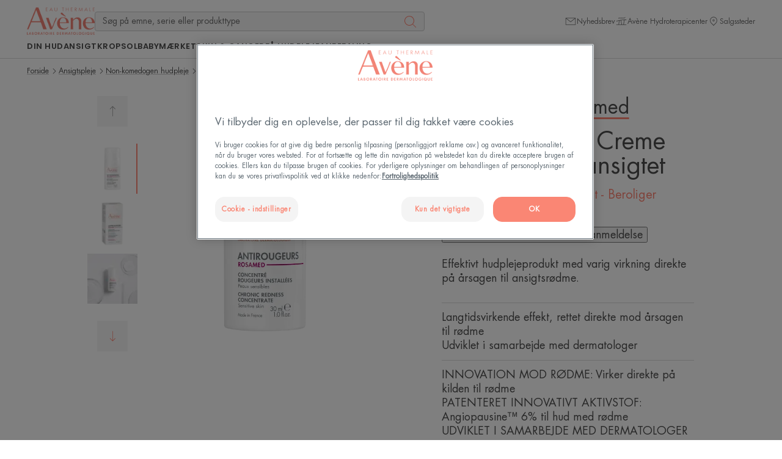

--- FILE ---
content_type: text/html; charset=UTF-8
request_url: https://www.eau-thermale-avene.dk/p/antirougeurs-rosamed-concentrate-3282770392920-c1428227
body_size: 77228
content:
    
            

<!doctype html>
    <html lang="da" prefix="og: https://ogp.me/ns#"
          data-filial="dk">
    <head>
        <meta charset="utf-8"><script type="text/javascript">(window.NREUM||(NREUM={})).init={privacy:{cookies_enabled:false},ajax:{deny_list:["bam.eu01.nr-data.net"]},feature_flags:["soft_nav"]};(window.NREUM||(NREUM={})).loader_config={licenseKey:"NRJS-9a3d4a5501f4f308d7e",applicationID:"130907740",browserID:"131017454"};;/*! For license information please see nr-loader-rum-1.306.0.min.js.LICENSE.txt */
(()=>{var e,t,r={122:(e,t,r)=>{"use strict";r.d(t,{a:()=>i});var n=r(944);function i(e,t){try{if(!e||"object"!=typeof e)return(0,n.R)(3);if(!t||"object"!=typeof t)return(0,n.R)(4);const r=Object.create(Object.getPrototypeOf(t),Object.getOwnPropertyDescriptors(t)),a=0===Object.keys(r).length?e:r;for(let o in a)if(void 0!==e[o])try{if(null===e[o]){r[o]=null;continue}Array.isArray(e[o])&&Array.isArray(t[o])?r[o]=Array.from(new Set([...e[o],...t[o]])):"object"==typeof e[o]&&"object"==typeof t[o]?r[o]=i(e[o],t[o]):r[o]=e[o]}catch(e){r[o]||(0,n.R)(1,e)}return r}catch(e){(0,n.R)(2,e)}}},154:(e,t,r)=>{"use strict";r.d(t,{OF:()=>c,RI:()=>i,WN:()=>u,bv:()=>a,eN:()=>l,gm:()=>o,mw:()=>s,sb:()=>d});var n=r(863);const i="undefined"!=typeof window&&!!window.document,a="undefined"!=typeof WorkerGlobalScope&&("undefined"!=typeof self&&self instanceof WorkerGlobalScope&&self.navigator instanceof WorkerNavigator||"undefined"!=typeof globalThis&&globalThis instanceof WorkerGlobalScope&&globalThis.navigator instanceof WorkerNavigator),o=i?window:"undefined"!=typeof WorkerGlobalScope&&("undefined"!=typeof self&&self instanceof WorkerGlobalScope&&self||"undefined"!=typeof globalThis&&globalThis instanceof WorkerGlobalScope&&globalThis),s=Boolean("hidden"===o?.document?.visibilityState),c=/iPad|iPhone|iPod/.test(o.navigator?.userAgent),d=c&&"undefined"==typeof SharedWorker,u=((()=>{const e=o.navigator?.userAgent?.match(/Firefox[/\s](\d+\.\d+)/);Array.isArray(e)&&e.length>=2&&e[1]})(),Date.now()-(0,n.t)()),l=()=>"undefined"!=typeof PerformanceNavigationTiming&&o?.performance?.getEntriesByType("navigation")?.[0]?.responseStart},163:(e,t,r)=>{"use strict";r.d(t,{j:()=>E});var n=r(384),i=r(741);var a=r(555);r(860).K7.genericEvents;const o="experimental.resources",s="register",c=e=>{if(!e||"string"!=typeof e)return!1;try{document.createDocumentFragment().querySelector(e)}catch{return!1}return!0};var d=r(614),u=r(944),l=r(122);const f="[data-nr-mask]",g=e=>(0,l.a)(e,(()=>{const e={feature_flags:[],experimental:{allow_registered_children:!1,resources:!1},mask_selector:"*",block_selector:"[data-nr-block]",mask_input_options:{color:!1,date:!1,"datetime-local":!1,email:!1,month:!1,number:!1,range:!1,search:!1,tel:!1,text:!1,time:!1,url:!1,week:!1,textarea:!1,select:!1,password:!0}};return{ajax:{deny_list:void 0,block_internal:!0,enabled:!0,autoStart:!0},api:{get allow_registered_children(){return e.feature_flags.includes(s)||e.experimental.allow_registered_children},set allow_registered_children(t){e.experimental.allow_registered_children=t},duplicate_registered_data:!1},browser_consent_mode:{enabled:!1},distributed_tracing:{enabled:void 0,exclude_newrelic_header:void 0,cors_use_newrelic_header:void 0,cors_use_tracecontext_headers:void 0,allowed_origins:void 0},get feature_flags(){return e.feature_flags},set feature_flags(t){e.feature_flags=t},generic_events:{enabled:!0,autoStart:!0},harvest:{interval:30},jserrors:{enabled:!0,autoStart:!0},logging:{enabled:!0,autoStart:!0},metrics:{enabled:!0,autoStart:!0},obfuscate:void 0,page_action:{enabled:!0},page_view_event:{enabled:!0,autoStart:!0},page_view_timing:{enabled:!0,autoStart:!0},performance:{capture_marks:!1,capture_measures:!1,capture_detail:!0,resources:{get enabled(){return e.feature_flags.includes(o)||e.experimental.resources},set enabled(t){e.experimental.resources=t},asset_types:[],first_party_domains:[],ignore_newrelic:!0}},privacy:{cookies_enabled:!0},proxy:{assets:void 0,beacon:void 0},session:{expiresMs:d.wk,inactiveMs:d.BB},session_replay:{autoStart:!0,enabled:!1,preload:!1,sampling_rate:10,error_sampling_rate:100,collect_fonts:!1,inline_images:!1,fix_stylesheets:!0,mask_all_inputs:!0,get mask_text_selector(){return e.mask_selector},set mask_text_selector(t){c(t)?e.mask_selector="".concat(t,",").concat(f):""===t||null===t?e.mask_selector=f:(0,u.R)(5,t)},get block_class(){return"nr-block"},get ignore_class(){return"nr-ignore"},get mask_text_class(){return"nr-mask"},get block_selector(){return e.block_selector},set block_selector(t){c(t)?e.block_selector+=",".concat(t):""!==t&&(0,u.R)(6,t)},get mask_input_options(){return e.mask_input_options},set mask_input_options(t){t&&"object"==typeof t?e.mask_input_options={...t,password:!0}:(0,u.R)(7,t)}},session_trace:{enabled:!0,autoStart:!0},soft_navigations:{enabled:!0,autoStart:!0},spa:{enabled:!0,autoStart:!0},ssl:void 0,user_actions:{enabled:!0,elementAttributes:["id","className","tagName","type"]}}})());var p=r(154),m=r(324);let h=0;const v={buildEnv:m.F3,distMethod:m.Xs,version:m.xv,originTime:p.WN},b={consented:!1},y={appMetadata:{},get consented(){return this.session?.state?.consent||b.consented},set consented(e){b.consented=e},customTransaction:void 0,denyList:void 0,disabled:!1,harvester:void 0,isolatedBacklog:!1,isRecording:!1,loaderType:void 0,maxBytes:3e4,obfuscator:void 0,onerror:void 0,ptid:void 0,releaseIds:{},session:void 0,timeKeeper:void 0,registeredEntities:[],jsAttributesMetadata:{bytes:0},get harvestCount(){return++h}},_=e=>{const t=(0,l.a)(e,y),r=Object.keys(v).reduce((e,t)=>(e[t]={value:v[t],writable:!1,configurable:!0,enumerable:!0},e),{});return Object.defineProperties(t,r)};var w=r(701);const x=e=>{const t=e.startsWith("http");e+="/",r.p=t?e:"https://"+e};var S=r(836),k=r(241);const R={accountID:void 0,trustKey:void 0,agentID:void 0,licenseKey:void 0,applicationID:void 0,xpid:void 0},A=e=>(0,l.a)(e,R),T=new Set;function E(e,t={},r,o){let{init:s,info:c,loader_config:d,runtime:u={},exposed:l=!0}=t;if(!c){const e=(0,n.pV)();s=e.init,c=e.info,d=e.loader_config}e.init=g(s||{}),e.loader_config=A(d||{}),c.jsAttributes??={},p.bv&&(c.jsAttributes.isWorker=!0),e.info=(0,a.D)(c);const f=e.init,m=[c.beacon,c.errorBeacon];T.has(e.agentIdentifier)||(f.proxy.assets&&(x(f.proxy.assets),m.push(f.proxy.assets)),f.proxy.beacon&&m.push(f.proxy.beacon),e.beacons=[...m],function(e){const t=(0,n.pV)();Object.getOwnPropertyNames(i.W.prototype).forEach(r=>{const n=i.W.prototype[r];if("function"!=typeof n||"constructor"===n)return;let a=t[r];e[r]&&!1!==e.exposed&&"micro-agent"!==e.runtime?.loaderType&&(t[r]=(...t)=>{const n=e[r](...t);return a?a(...t):n})})}(e),(0,n.US)("activatedFeatures",w.B),e.runSoftNavOverSpa&&=!0===f.soft_navigations.enabled&&f.feature_flags.includes("soft_nav")),u.denyList=[...f.ajax.deny_list||[],...f.ajax.block_internal?m:[]],u.ptid=e.agentIdentifier,u.loaderType=r,e.runtime=_(u),T.has(e.agentIdentifier)||(e.ee=S.ee.get(e.agentIdentifier),e.exposed=l,(0,k.W)({agentIdentifier:e.agentIdentifier,drained:!!w.B?.[e.agentIdentifier],type:"lifecycle",name:"initialize",feature:void 0,data:e.config})),T.add(e.agentIdentifier)}},234:(e,t,r)=>{"use strict";r.d(t,{W:()=>a});var n=r(836),i=r(687);class a{constructor(e,t){this.agentIdentifier=e,this.ee=n.ee.get(e),this.featureName=t,this.blocked=!1}deregisterDrain(){(0,i.x3)(this.agentIdentifier,this.featureName)}}},241:(e,t,r)=>{"use strict";r.d(t,{W:()=>a});var n=r(154);const i="newrelic";function a(e={}){try{n.gm.dispatchEvent(new CustomEvent(i,{detail:e}))}catch(e){}}},261:(e,t,r)=>{"use strict";r.d(t,{$9:()=>d,BL:()=>s,CH:()=>g,Dl:()=>_,Fw:()=>y,PA:()=>h,Pl:()=>n,Pv:()=>k,Tb:()=>l,U2:()=>a,V1:()=>S,Wb:()=>x,bt:()=>b,cD:()=>v,d3:()=>w,dT:()=>c,eY:()=>p,fF:()=>f,hG:()=>i,k6:()=>o,nb:()=>m,o5:()=>u});const n="api-",i="addPageAction",a="addToTrace",o="addRelease",s="finished",c="interaction",d="log",u="noticeError",l="pauseReplay",f="recordCustomEvent",g="recordReplay",p="register",m="setApplicationVersion",h="setCurrentRouteName",v="setCustomAttribute",b="setErrorHandler",y="setPageViewName",_="setUserId",w="start",x="wrapLogger",S="measure",k="consent"},289:(e,t,r)=>{"use strict";r.d(t,{GG:()=>o,Qr:()=>c,sB:()=>s});var n=r(878),i=r(389);function a(){return"undefined"==typeof document||"complete"===document.readyState}function o(e,t){if(a())return e();const r=(0,i.J)(e),o=setInterval(()=>{a()&&(clearInterval(o),r())},500);(0,n.sp)("load",r,t)}function s(e){if(a())return e();(0,n.DD)("DOMContentLoaded",e)}function c(e){if(a())return e();(0,n.sp)("popstate",e)}},324:(e,t,r)=>{"use strict";r.d(t,{F3:()=>i,Xs:()=>a,xv:()=>n});const n="1.306.0",i="PROD",a="CDN"},374:(e,t,r)=>{r.nc=(()=>{try{return document?.currentScript?.nonce}catch(e){}return""})()},384:(e,t,r)=>{"use strict";r.d(t,{NT:()=>o,US:()=>u,Zm:()=>s,bQ:()=>d,dV:()=>c,pV:()=>l});var n=r(154),i=r(863),a=r(910);const o={beacon:"bam.nr-data.net",errorBeacon:"bam.nr-data.net"};function s(){return n.gm.NREUM||(n.gm.NREUM={}),void 0===n.gm.newrelic&&(n.gm.newrelic=n.gm.NREUM),n.gm.NREUM}function c(){let e=s();return e.o||(e.o={ST:n.gm.setTimeout,SI:n.gm.setImmediate||n.gm.setInterval,CT:n.gm.clearTimeout,XHR:n.gm.XMLHttpRequest,REQ:n.gm.Request,EV:n.gm.Event,PR:n.gm.Promise,MO:n.gm.MutationObserver,FETCH:n.gm.fetch,WS:n.gm.WebSocket},(0,a.i)(...Object.values(e.o))),e}function d(e,t){let r=s();r.initializedAgents??={},t.initializedAt={ms:(0,i.t)(),date:new Date},r.initializedAgents[e]=t}function u(e,t){s()[e]=t}function l(){return function(){let e=s();const t=e.info||{};e.info={beacon:o.beacon,errorBeacon:o.errorBeacon,...t}}(),function(){let e=s();const t=e.init||{};e.init={...t}}(),c(),function(){let e=s();const t=e.loader_config||{};e.loader_config={...t}}(),s()}},389:(e,t,r)=>{"use strict";function n(e,t=500,r={}){const n=r?.leading||!1;let i;return(...r)=>{n&&void 0===i&&(e.apply(this,r),i=setTimeout(()=>{i=clearTimeout(i)},t)),n||(clearTimeout(i),i=setTimeout(()=>{e.apply(this,r)},t))}}function i(e){let t=!1;return(...r)=>{t||(t=!0,e.apply(this,r))}}r.d(t,{J:()=>i,s:()=>n})},555:(e,t,r)=>{"use strict";r.d(t,{D:()=>s,f:()=>o});var n=r(384),i=r(122);const a={beacon:n.NT.beacon,errorBeacon:n.NT.errorBeacon,licenseKey:void 0,applicationID:void 0,sa:void 0,queueTime:void 0,applicationTime:void 0,ttGuid:void 0,user:void 0,account:void 0,product:void 0,extra:void 0,jsAttributes:{},userAttributes:void 0,atts:void 0,transactionName:void 0,tNamePlain:void 0};function o(e){try{return!!e.licenseKey&&!!e.errorBeacon&&!!e.applicationID}catch(e){return!1}}const s=e=>(0,i.a)(e,a)},566:(e,t,r)=>{"use strict";r.d(t,{LA:()=>s,bz:()=>o});var n=r(154);const i="xxxxxxxx-xxxx-4xxx-yxxx-xxxxxxxxxxxx";function a(e,t){return e?15&e[t]:16*Math.random()|0}function o(){const e=n.gm?.crypto||n.gm?.msCrypto;let t,r=0;return e&&e.getRandomValues&&(t=e.getRandomValues(new Uint8Array(30))),i.split("").map(e=>"x"===e?a(t,r++).toString(16):"y"===e?(3&a()|8).toString(16):e).join("")}function s(e){const t=n.gm?.crypto||n.gm?.msCrypto;let r,i=0;t&&t.getRandomValues&&(r=t.getRandomValues(new Uint8Array(e)));const o=[];for(var s=0;s<e;s++)o.push(a(r,i++).toString(16));return o.join("")}},606:(e,t,r)=>{"use strict";r.d(t,{i:()=>a});var n=r(908);a.on=o;var i=a.handlers={};function a(e,t,r,a){o(a||n.d,i,e,t,r)}function o(e,t,r,i,a){a||(a="feature"),e||(e=n.d);var o=t[a]=t[a]||{};(o[r]=o[r]||[]).push([e,i])}},607:(e,t,r)=>{"use strict";r.d(t,{W:()=>n});const n=(0,r(566).bz)()},614:(e,t,r)=>{"use strict";r.d(t,{BB:()=>o,H3:()=>n,g:()=>d,iL:()=>c,tS:()=>s,uh:()=>i,wk:()=>a});const n="NRBA",i="SESSION",a=144e5,o=18e5,s={STARTED:"session-started",PAUSE:"session-pause",RESET:"session-reset",RESUME:"session-resume",UPDATE:"session-update"},c={SAME_TAB:"same-tab",CROSS_TAB:"cross-tab"},d={OFF:0,FULL:1,ERROR:2}},630:(e,t,r)=>{"use strict";r.d(t,{T:()=>n});const n=r(860).K7.pageViewEvent},646:(e,t,r)=>{"use strict";r.d(t,{y:()=>n});class n{constructor(e){this.contextId=e}}},687:(e,t,r)=>{"use strict";r.d(t,{Ak:()=>d,Ze:()=>f,x3:()=>u});var n=r(241),i=r(836),a=r(606),o=r(860),s=r(646);const c={};function d(e,t){const r={staged:!1,priority:o.P3[t]||0};l(e),c[e].get(t)||c[e].set(t,r)}function u(e,t){e&&c[e]&&(c[e].get(t)&&c[e].delete(t),p(e,t,!1),c[e].size&&g(e))}function l(e){if(!e)throw new Error("agentIdentifier required");c[e]||(c[e]=new Map)}function f(e="",t="feature",r=!1){if(l(e),!e||!c[e].get(t)||r)return p(e,t);c[e].get(t).staged=!0,g(e)}function g(e){const t=Array.from(c[e]);t.every(([e,t])=>t.staged)&&(t.sort((e,t)=>e[1].priority-t[1].priority),t.forEach(([t])=>{c[e].delete(t),p(e,t)}))}function p(e,t,r=!0){const o=e?i.ee.get(e):i.ee,c=a.i.handlers;if(!o.aborted&&o.backlog&&c){if((0,n.W)({agentIdentifier:e,type:"lifecycle",name:"drain",feature:t}),r){const e=o.backlog[t],r=c[t];if(r){for(let t=0;e&&t<e.length;++t)m(e[t],r);Object.entries(r).forEach(([e,t])=>{Object.values(t||{}).forEach(t=>{t[0]?.on&&t[0]?.context()instanceof s.y&&t[0].on(e,t[1])})})}}o.isolatedBacklog||delete c[t],o.backlog[t]=null,o.emit("drain-"+t,[])}}function m(e,t){var r=e[1];Object.values(t[r]||{}).forEach(t=>{var r=e[0];if(t[0]===r){var n=t[1],i=e[3],a=e[2];n.apply(i,a)}})}},699:(e,t,r)=>{"use strict";r.d(t,{It:()=>a,KC:()=>s,No:()=>i,qh:()=>o});var n=r(860);const i=16e3,a=1e6,o="SESSION_ERROR",s={[n.K7.logging]:!0,[n.K7.genericEvents]:!1,[n.K7.jserrors]:!1,[n.K7.ajax]:!1}},701:(e,t,r)=>{"use strict";r.d(t,{B:()=>a,t:()=>o});var n=r(241);const i=new Set,a={};function o(e,t){const r=t.agentIdentifier;a[r]??={},e&&"object"==typeof e&&(i.has(r)||(t.ee.emit("rumresp",[e]),a[r]=e,i.add(r),(0,n.W)({agentIdentifier:r,loaded:!0,drained:!0,type:"lifecycle",name:"load",feature:void 0,data:e})))}},741:(e,t,r)=>{"use strict";r.d(t,{W:()=>a});var n=r(944),i=r(261);class a{#e(e,...t){if(this[e]!==a.prototype[e])return this[e](...t);(0,n.R)(35,e)}addPageAction(e,t){return this.#e(i.hG,e,t)}register(e){return this.#e(i.eY,e)}recordCustomEvent(e,t){return this.#e(i.fF,e,t)}setPageViewName(e,t){return this.#e(i.Fw,e,t)}setCustomAttribute(e,t,r){return this.#e(i.cD,e,t,r)}noticeError(e,t){return this.#e(i.o5,e,t)}setUserId(e){return this.#e(i.Dl,e)}setApplicationVersion(e){return this.#e(i.nb,e)}setErrorHandler(e){return this.#e(i.bt,e)}addRelease(e,t){return this.#e(i.k6,e,t)}log(e,t){return this.#e(i.$9,e,t)}start(){return this.#e(i.d3)}finished(e){return this.#e(i.BL,e)}recordReplay(){return this.#e(i.CH)}pauseReplay(){return this.#e(i.Tb)}addToTrace(e){return this.#e(i.U2,e)}setCurrentRouteName(e){return this.#e(i.PA,e)}interaction(e){return this.#e(i.dT,e)}wrapLogger(e,t,r){return this.#e(i.Wb,e,t,r)}measure(e,t){return this.#e(i.V1,e,t)}consent(e){return this.#e(i.Pv,e)}}},782:(e,t,r)=>{"use strict";r.d(t,{T:()=>n});const n=r(860).K7.pageViewTiming},836:(e,t,r)=>{"use strict";r.d(t,{P:()=>s,ee:()=>c});var n=r(384),i=r(990),a=r(646),o=r(607);const s="nr@context:".concat(o.W),c=function e(t,r){var n={},o={},u={},l=!1;try{l=16===r.length&&d.initializedAgents?.[r]?.runtime.isolatedBacklog}catch(e){}var f={on:p,addEventListener:p,removeEventListener:function(e,t){var r=n[e];if(!r)return;for(var i=0;i<r.length;i++)r[i]===t&&r.splice(i,1)},emit:function(e,r,n,i,a){!1!==a&&(a=!0);if(c.aborted&&!i)return;t&&a&&t.emit(e,r,n);var s=g(n);m(e).forEach(e=>{e.apply(s,r)});var d=v()[o[e]];d&&d.push([f,e,r,s]);return s},get:h,listeners:m,context:g,buffer:function(e,t){const r=v();if(t=t||"feature",f.aborted)return;Object.entries(e||{}).forEach(([e,n])=>{o[n]=t,t in r||(r[t]=[])})},abort:function(){f._aborted=!0,Object.keys(f.backlog).forEach(e=>{delete f.backlog[e]})},isBuffering:function(e){return!!v()[o[e]]},debugId:r,backlog:l?{}:t&&"object"==typeof t.backlog?t.backlog:{},isolatedBacklog:l};return Object.defineProperty(f,"aborted",{get:()=>{let e=f._aborted||!1;return e||(t&&(e=t.aborted),e)}}),f;function g(e){return e&&e instanceof a.y?e:e?(0,i.I)(e,s,()=>new a.y(s)):new a.y(s)}function p(e,t){n[e]=m(e).concat(t)}function m(e){return n[e]||[]}function h(t){return u[t]=u[t]||e(f,t)}function v(){return f.backlog}}(void 0,"globalEE"),d=(0,n.Zm)();d.ee||(d.ee=c)},843:(e,t,r)=>{"use strict";r.d(t,{G:()=>a,u:()=>i});var n=r(878);function i(e,t=!1,r,i){(0,n.DD)("visibilitychange",function(){if(t)return void("hidden"===document.visibilityState&&e());e(document.visibilityState)},r,i)}function a(e,t,r){(0,n.sp)("pagehide",e,t,r)}},860:(e,t,r)=>{"use strict";r.d(t,{$J:()=>u,K7:()=>c,P3:()=>d,XX:()=>i,Yy:()=>s,df:()=>a,qY:()=>n,v4:()=>o});const n="events",i="jserrors",a="browser/blobs",o="rum",s="browser/logs",c={ajax:"ajax",genericEvents:"generic_events",jserrors:i,logging:"logging",metrics:"metrics",pageAction:"page_action",pageViewEvent:"page_view_event",pageViewTiming:"page_view_timing",sessionReplay:"session_replay",sessionTrace:"session_trace",softNav:"soft_navigations",spa:"spa"},d={[c.pageViewEvent]:1,[c.pageViewTiming]:2,[c.metrics]:3,[c.jserrors]:4,[c.spa]:5,[c.ajax]:6,[c.sessionTrace]:7,[c.softNav]:8,[c.sessionReplay]:9,[c.logging]:10,[c.genericEvents]:11},u={[c.pageViewEvent]:o,[c.pageViewTiming]:n,[c.ajax]:n,[c.spa]:n,[c.softNav]:n,[c.metrics]:i,[c.jserrors]:i,[c.sessionTrace]:a,[c.sessionReplay]:a,[c.logging]:s,[c.genericEvents]:"ins"}},863:(e,t,r)=>{"use strict";function n(){return Math.floor(performance.now())}r.d(t,{t:()=>n})},878:(e,t,r)=>{"use strict";function n(e,t){return{capture:e,passive:!1,signal:t}}function i(e,t,r=!1,i){window.addEventListener(e,t,n(r,i))}function a(e,t,r=!1,i){document.addEventListener(e,t,n(r,i))}r.d(t,{DD:()=>a,jT:()=>n,sp:()=>i})},908:(e,t,r)=>{"use strict";r.d(t,{d:()=>n,p:()=>i});var n=r(836).ee.get("handle");function i(e,t,r,i,a){a?(a.buffer([e],i),a.emit(e,t,r)):(n.buffer([e],i),n.emit(e,t,r))}},910:(e,t,r)=>{"use strict";r.d(t,{i:()=>a});var n=r(944);const i=new Map;function a(...e){return e.every(e=>{if(i.has(e))return i.get(e);const t="function"==typeof e?e.toString():"",r=t.includes("[native code]"),a=t.includes("nrWrapper");return r||a||(0,n.R)(64,e?.name||t),i.set(e,r),r})}},944:(e,t,r)=>{"use strict";r.d(t,{R:()=>i});var n=r(241);function i(e,t){"function"==typeof console.debug&&(console.debug("New Relic Warning: https://github.com/newrelic/newrelic-browser-agent/blob/main/docs/warning-codes.md#".concat(e),t),(0,n.W)({agentIdentifier:null,drained:null,type:"data",name:"warn",feature:"warn",data:{code:e,secondary:t}}))}},969:(e,t,r)=>{"use strict";r.d(t,{TZ:()=>n,XG:()=>s,rs:()=>i,xV:()=>o,z_:()=>a});const n=r(860).K7.metrics,i="sm",a="cm",o="storeSupportabilityMetrics",s="storeEventMetrics"},990:(e,t,r)=>{"use strict";r.d(t,{I:()=>i});var n=Object.prototype.hasOwnProperty;function i(e,t,r){if(n.call(e,t))return e[t];var i=r();if(Object.defineProperty&&Object.keys)try{return Object.defineProperty(e,t,{value:i,writable:!0,enumerable:!1}),i}catch(e){}return e[t]=i,i}}},n={};function i(e){var t=n[e];if(void 0!==t)return t.exports;var a=n[e]={exports:{}};return r[e](a,a.exports,i),a.exports}i.m=r,i.d=(e,t)=>{for(var r in t)i.o(t,r)&&!i.o(e,r)&&Object.defineProperty(e,r,{enumerable:!0,get:t[r]})},i.f={},i.e=e=>Promise.all(Object.keys(i.f).reduce((t,r)=>(i.f[r](e,t),t),[])),i.u=e=>"nr-rum-1.306.0.min.js",i.o=(e,t)=>Object.prototype.hasOwnProperty.call(e,t),e={},t="NRBA-1.306.0.PROD:",i.l=(r,n,a,o)=>{if(e[r])e[r].push(n);else{var s,c;if(void 0!==a)for(var d=document.getElementsByTagName("script"),u=0;u<d.length;u++){var l=d[u];if(l.getAttribute("src")==r||l.getAttribute("data-webpack")==t+a){s=l;break}}if(!s){c=!0;var f={296:"sha512-XHJAyYwsxAD4jnOFenBf2aq49/pv28jKOJKs7YGQhagYYI2Zk8nHflZPdd7WiilkmEkgIZQEFX4f1AJMoyzKwA=="};(s=document.createElement("script")).charset="utf-8",i.nc&&s.setAttribute("nonce",i.nc),s.setAttribute("data-webpack",t+a),s.src=r,0!==s.src.indexOf(window.location.origin+"/")&&(s.crossOrigin="anonymous"),f[o]&&(s.integrity=f[o])}e[r]=[n];var g=(t,n)=>{s.onerror=s.onload=null,clearTimeout(p);var i=e[r];if(delete e[r],s.parentNode&&s.parentNode.removeChild(s),i&&i.forEach(e=>e(n)),t)return t(n)},p=setTimeout(g.bind(null,void 0,{type:"timeout",target:s}),12e4);s.onerror=g.bind(null,s.onerror),s.onload=g.bind(null,s.onload),c&&document.head.appendChild(s)}},i.r=e=>{"undefined"!=typeof Symbol&&Symbol.toStringTag&&Object.defineProperty(e,Symbol.toStringTag,{value:"Module"}),Object.defineProperty(e,"__esModule",{value:!0})},i.p="https://js-agent.newrelic.com/",(()=>{var e={374:0,840:0};i.f.j=(t,r)=>{var n=i.o(e,t)?e[t]:void 0;if(0!==n)if(n)r.push(n[2]);else{var a=new Promise((r,i)=>n=e[t]=[r,i]);r.push(n[2]=a);var o=i.p+i.u(t),s=new Error;i.l(o,r=>{if(i.o(e,t)&&(0!==(n=e[t])&&(e[t]=void 0),n)){var a=r&&("load"===r.type?"missing":r.type),o=r&&r.target&&r.target.src;s.message="Loading chunk "+t+" failed: ("+a+": "+o+")",s.name="ChunkLoadError",s.type=a,s.request=o,n[1](s)}},"chunk-"+t,t)}};var t=(t,r)=>{var n,a,[o,s,c]=r,d=0;if(o.some(t=>0!==e[t])){for(n in s)i.o(s,n)&&(i.m[n]=s[n]);if(c)c(i)}for(t&&t(r);d<o.length;d++)a=o[d],i.o(e,a)&&e[a]&&e[a][0](),e[a]=0},r=self["webpackChunk:NRBA-1.306.0.PROD"]=self["webpackChunk:NRBA-1.306.0.PROD"]||[];r.forEach(t.bind(null,0)),r.push=t.bind(null,r.push.bind(r))})(),(()=>{"use strict";i(374);var e=i(566),t=i(741);class r extends t.W{agentIdentifier=(0,e.LA)(16)}var n=i(860);const a=Object.values(n.K7);var o=i(163);var s=i(908),c=i(863),d=i(261),u=i(241),l=i(944),f=i(701),g=i(969);function p(e,t,i,a){const o=a||i;!o||o[e]&&o[e]!==r.prototype[e]||(o[e]=function(){(0,s.p)(g.xV,["API/"+e+"/called"],void 0,n.K7.metrics,i.ee),(0,u.W)({agentIdentifier:i.agentIdentifier,drained:!!f.B?.[i.agentIdentifier],type:"data",name:"api",feature:d.Pl+e,data:{}});try{return t.apply(this,arguments)}catch(e){(0,l.R)(23,e)}})}function m(e,t,r,n,i){const a=e.info;null===r?delete a.jsAttributes[t]:a.jsAttributes[t]=r,(i||null===r)&&(0,s.p)(d.Pl+n,[(0,c.t)(),t,r],void 0,"session",e.ee)}var h=i(687),v=i(234),b=i(289),y=i(154),_=i(384);const w=e=>y.RI&&!0===e?.privacy.cookies_enabled;function x(e){return!!(0,_.dV)().o.MO&&w(e)&&!0===e?.session_trace.enabled}var S=i(389),k=i(699);class R extends v.W{constructor(e,t){super(e.agentIdentifier,t),this.agentRef=e,this.abortHandler=void 0,this.featAggregate=void 0,this.loadedSuccessfully=void 0,this.onAggregateImported=new Promise(e=>{this.loadedSuccessfully=e}),this.deferred=Promise.resolve(),!1===e.init[this.featureName].autoStart?this.deferred=new Promise((t,r)=>{this.ee.on("manual-start-all",(0,S.J)(()=>{(0,h.Ak)(e.agentIdentifier,this.featureName),t()}))}):(0,h.Ak)(e.agentIdentifier,t)}importAggregator(e,t,r={}){if(this.featAggregate)return;const n=async()=>{let n;await this.deferred;try{if(w(e.init)){const{setupAgentSession:t}=await i.e(296).then(i.bind(i,305));n=t(e)}}catch(e){(0,l.R)(20,e),this.ee.emit("internal-error",[e]),(0,s.p)(k.qh,[e],void 0,this.featureName,this.ee)}try{if(!this.#t(this.featureName,n,e.init))return(0,h.Ze)(this.agentIdentifier,this.featureName),void this.loadedSuccessfully(!1);const{Aggregate:i}=await t();this.featAggregate=new i(e,r),e.runtime.harvester.initializedAggregates.push(this.featAggregate),this.loadedSuccessfully(!0)}catch(e){(0,l.R)(34,e),this.abortHandler?.(),(0,h.Ze)(this.agentIdentifier,this.featureName,!0),this.loadedSuccessfully(!1),this.ee&&this.ee.abort()}};y.RI?(0,b.GG)(()=>n(),!0):n()}#t(e,t,r){if(this.blocked)return!1;switch(e){case n.K7.sessionReplay:return x(r)&&!!t;case n.K7.sessionTrace:return!!t;default:return!0}}}var A=i(630),T=i(614);class E extends R{static featureName=A.T;constructor(e){var t;super(e,A.T),this.setupInspectionEvents(e.agentIdentifier),t=e,p(d.Fw,function(e,r){"string"==typeof e&&("/"!==e.charAt(0)&&(e="/"+e),t.runtime.customTransaction=(r||"http://custom.transaction")+e,(0,s.p)(d.Pl+d.Fw,[(0,c.t)()],void 0,void 0,t.ee))},t),this.importAggregator(e,()=>i.e(296).then(i.bind(i,943)))}setupInspectionEvents(e){const t=(t,r)=>{t&&(0,u.W)({agentIdentifier:e,timeStamp:t.timeStamp,loaded:"complete"===t.target.readyState,type:"window",name:r,data:t.target.location+""})};(0,b.sB)(e=>{t(e,"DOMContentLoaded")}),(0,b.GG)(e=>{t(e,"load")}),(0,b.Qr)(e=>{t(e,"navigate")}),this.ee.on(T.tS.UPDATE,(t,r)=>{(0,u.W)({agentIdentifier:e,type:"lifecycle",name:"session",data:r})})}}var N=i(843),I=i(782);class j extends R{static featureName=I.T;constructor(e){super(e,I.T),y.RI&&((0,N.u)(()=>(0,s.p)("docHidden",[(0,c.t)()],void 0,I.T,this.ee),!0),(0,N.G)(()=>(0,s.p)("winPagehide",[(0,c.t)()],void 0,I.T,this.ee)),this.importAggregator(e,()=>i.e(296).then(i.bind(i,117))))}}class P extends R{static featureName=g.TZ;constructor(e){super(e,g.TZ),y.RI&&document.addEventListener("securitypolicyviolation",e=>{(0,s.p)(g.xV,["Generic/CSPViolation/Detected"],void 0,this.featureName,this.ee)}),this.importAggregator(e,()=>i.e(296).then(i.bind(i,623)))}}new class extends r{constructor(e){var t;(super(),y.gm)?(this.features={},(0,_.bQ)(this.agentIdentifier,this),this.desiredFeatures=new Set(e.features||[]),this.desiredFeatures.add(E),this.runSoftNavOverSpa=[...this.desiredFeatures].some(e=>e.featureName===n.K7.softNav),(0,o.j)(this,e,e.loaderType||"agent"),t=this,p(d.cD,function(e,r,n=!1){if("string"==typeof e){if(["string","number","boolean"].includes(typeof r)||null===r)return m(t,e,r,d.cD,n);(0,l.R)(40,typeof r)}else(0,l.R)(39,typeof e)},t),function(e){p(d.Dl,function(t){if("string"==typeof t||null===t)return m(e,"enduser.id",t,d.Dl,!0);(0,l.R)(41,typeof t)},e)}(this),function(e){p(d.nb,function(t){if("string"==typeof t||null===t)return m(e,"application.version",t,d.nb,!1);(0,l.R)(42,typeof t)},e)}(this),function(e){p(d.d3,function(){e.ee.emit("manual-start-all")},e)}(this),function(e){p(d.Pv,function(t=!0){if("boolean"==typeof t){if((0,s.p)(d.Pl+d.Pv,[t],void 0,"session",e.ee),e.runtime.consented=t,t){const t=e.features.page_view_event;t.onAggregateImported.then(e=>{const r=t.featAggregate;e&&!r.sentRum&&r.sendRum()})}}else(0,l.R)(65,typeof t)},e)}(this),this.run()):(0,l.R)(21)}get config(){return{info:this.info,init:this.init,loader_config:this.loader_config,runtime:this.runtime}}get api(){return this}run(){try{const e=function(e){const t={};return a.forEach(r=>{t[r]=!!e[r]?.enabled}),t}(this.init),t=[...this.desiredFeatures];t.sort((e,t)=>n.P3[e.featureName]-n.P3[t.featureName]),t.forEach(t=>{if(!e[t.featureName]&&t.featureName!==n.K7.pageViewEvent)return;if(this.runSoftNavOverSpa&&t.featureName===n.K7.spa)return;if(!this.runSoftNavOverSpa&&t.featureName===n.K7.softNav)return;const r=function(e){switch(e){case n.K7.ajax:return[n.K7.jserrors];case n.K7.sessionTrace:return[n.K7.ajax,n.K7.pageViewEvent];case n.K7.sessionReplay:return[n.K7.sessionTrace];case n.K7.pageViewTiming:return[n.K7.pageViewEvent];default:return[]}}(t.featureName).filter(e=>!(e in this.features));r.length>0&&(0,l.R)(36,{targetFeature:t.featureName,missingDependencies:r}),this.features[t.featureName]=new t(this)})}catch(e){(0,l.R)(22,e);for(const e in this.features)this.features[e].abortHandler?.();const t=(0,_.Zm)();delete t.initializedAgents[this.agentIdentifier]?.features,delete this.sharedAggregator;return t.ee.get(this.agentIdentifier).abort(),!1}}}({features:[E,j,P],loaderType:"lite"})})()})();</script>
                
        <link rel="apple-touch-icon" href="/assets/themes/new_avene/images/apple-touch-icon.png">
        <link rel="apple-touch-icon-precomposed" href="/assets/themes/new_avene/images/apple-touch-icon-precomposed.png">
        <link rel="apple-touch-icon" sizes="120x120" href="/assets/themes/new_avene/images/apple-touch-icon-120x120.png">
        <link rel="apple-touch-icon-precomposed" sizes="120x120" href="/assets/themes/new_avene/images/apple-touch-icon-120x120-precomposed.png">

                                                <meta http-equiv="Content-Type" content="text/html; charset=utf-8"/>
            <meta name="author" content="Piere Fabre digital finger print"/>
                    <meta name="generator" content="DFP"/>
                <meta name="MSSmartTagsPreventParsing" content="TRUE"/>
    <meta name="viewport" content="width=device-width, initial-scale=1" />

                                                                    
            
    
                                                                                                            <title>
                            Concentrate | Creme mod rødme i ansigtet | Eau Thermale Avène
                        </title>
                                                                                                                                    <meta name="description" content="Effektivt hudplejeprodukt med varig virkning direkte på årsagen til ansigtsrødme."/>
                                                                                                                                                                    <meta name="type" content="website"/>
                                                            <meta property="og:title" content="Concentrate | creme mod rødme i ansigtet"/>
                                                                                <meta property="og:description" content="Effektivt hudplejeprodukt med varig virkning direkte på årsagen til ansigtsrødme."/>
                                                                            <meta property="og:type" content="Website"/>
                                                            <meta property="og:image" content="https://media-pierre-fabre.wedia-group.com/api/wedia/dam/transform/u5wa3z31qn5sjf7f89mt5jckz84wzotpswydwbe/out?t=resize&amp;height=400"/>
                                                            <meta property="og:image:alt" content="empty"/>
                        
                         <link rel="canonical" href="https://www.eau-thermale-avene.dk/p/antirougeurs-rosamed-concentrate-3282770392920-c1428227" />
                

    <meta property="og:name" content="Laboratoire Dermatologique Avène" />

    <meta property="og:url" content="https://www.eau-thermale-avene.dk/p/antirougeurs-rosamed-concentrate-3282770392920-c1428227" />



    
    <meta name="robots" content="index,follow">


                                                <link rel="Index" title="Home" href="/"/>
                                                                                <link rel="Shortcut icon" type="image/x-icon" href="/assets/themes/new_avene/images/favicon.ico"/>
                                                                                <link rel="icon" type="image/x-icon" href="/assets/themes/new_avene/images/favicon.ico"/>
            
                                                                        
                
                
                                    
                    
                        <link rel="preload" as="font"
          href="/assets/build/dfp/eta/fonts/futuraltpro-book.967556f9.woff2"
          type="font/woff2"
          crossorigin="anonymous">
    <link rel="preload" as="font"
          href="/assets/build/dfp/eta/fonts/poppins-semibold.b2be0bf6.woff2"
          type="font/woff2"
          crossorigin="anonymous">
    <link rel="preload" as="font"
          href="/assets/build/dfp/eta/fonts/poppins-bold.02d30d49.woff2"
          type="font/woff2"
          crossorigin="anonymous">
                                                                <link rel="stylesheet" href="/assets/build/dfp/eta/theme-avene-pdp.cf86810d.css">
                                    <style>
        .is-active-326253 { border-bottom: 0.1rem solid; }
    </style>

                    
        
            <script type="text/javascript"
                src="https://cdn.cookielaw.org/consent/9c67dc94-f18a-4cb6-910d-01aeb1ad3c12/OtAutoBlock.js" defer></script>
                        <script
                src="https://cdn.cookielaw.org/scripttemplates/otSDKStub.js"
                data-language="da-DK"
                type="text/javascript"
                charset="UTF-8"
                data-domain-script="9c67dc94-f18a-4cb6-910d-01aeb1ad3c12"
        defer></script>
        <script type="text/javascript">
        function OptanonWrapper() {
        }
    </script>

                                                                                                                                                                                            <script>
      var dataLayer = window.dataLayer = window.dataLayer || [];
      dataLayer.push({
          "page.pageType": "product",
          "page.productName":"Antirougeurs Rosamed / Concentrate | Creme mod rødme i ansigtet",
          "page.productCategory": "Soins non comédogènes / Concentrate | Creme mod rødme i ansigtet"
                });
                                                            dataLayer.push( {"event":"view_content","item_category":"Antirougeurs Rosamed","item_id":"03282770392920","item_name":"Concentrate | Creme mod r\u00f8dme i ansigtet","platform_environment":"prod","platform_brand":"ETA","content_type":"Product Detailed Pages","platform_country":"DK","platform_id":"ONE-ETA-DK","platform_language":"da-DK","platform_type":"standard","platform_unique_product":"03282770392920_da-DK","URL_image":"https:\/\/media-pierre-fabre.wedia-group.com\/api\/wedia\/dam\/transform\/u5wa3z31qn5sjf7f89mt5jckz84wzotpswydwbe\/u5wa3z31qn5sjf7f89mt5jckz84wzotpswydwbe?t=resize&width=300&height=300","URL_fiche_produit":"https:\/\/www.eau-thermale-avene.dk\/p\/antirougeurs-rosamed-concentrate-3282770392920-c1428227","PR":"PR4766","Revision":1,"PR_R":"PR4766-1"}  );
  </script>
  
                    


    <!-- Google Tag Manager -->
    <script>(function(w,d,s,l,i){w[l]=w[l]||[];w[l].push({'gtm.start':
                new Date().getTime(),event:'gtm.js'});var f=d.getElementsByTagName(s)[0],
            j=d.createElement(s),dl=l!='dataLayer'?'&l='+l:'';j.async=true;j.src=
            'https://www.eau-thermale-avene.dk/aw-metrics/j2jlz5y3wnw44tm.js?aw='+i.replace(/^GTM-/, '')+dl;f.parentNode.insertBefore(j,f);
        })(window,document,'script','dataLayer','GTM-KDH6J68L');</script>
    <!-- End Google Tag Manager -->
        
        <link rel="preconnect" href="https://cdn.cookielaw.org/">
<link rel="preconnect" href="https://www.googletagmanager.com">
<link rel="preconnect" href="https://api-eu.global.commerce-connector.com">
<link rel="preconnect" href="https://fi-v2-configs.global.commerce-connector.com">
<link rel="preconnect" href="https://bam.eu01.nr-data.net">
<link rel="preconnect" href="https://tr.snapchat.com">
<link rel="preconnect" href="https://media-pierre-fabre.wedia-group.com">                    </head>
    <body class="product_326253_1727273 ">
        <div class="u-hidden">
            <svg xmlns="http://www.w3.org/2000/svg"><symbol fill="none" id="icon-account" viewBox="0 0 24 24"><path d="M12 3c2.206 0 4 1.794 4 4s-1.794 4-4 4-4-1.794-4-4 1.794-4 4-4Zm0 9a5 5 0 1 0-.001-10.001A5 5 0 0 0 12 12Zm0 1c-4.411 0-8 3.589-8 8v.5a.5.5 0 0 0 1 0V21c0-3.86 3.14-7 7-7s7 3.14 7 7v.5a.5.5 0 0 0 1 0V21c0-4.411-3.589-8-8-8Z" fill="currentColor"/></symbol><symbol fill="none" id="icon-add" viewBox="0 0 24 24"><path d="M12 3v8h8v1h-8v8h-1v-8.001L3 12v-1l8-.001V3h1Z" fill="currentColor"/></symbol><symbol fill="none" id="icon-anti-imperfections" viewBox="0 0 30 21"><path d="M28.7 6a.7.7 0 0 1 .095 1.394L28.7 7.4H.7a.7.7 0 0 1-.095-1.394L.7 6h28Zm0 4a.7.7 0 0 1 .095 1.394l-.095.006H.7a.7.7 0 0 1-.095-1.394L.7 10h28Zm0 9a.7.7 0 0 1 .095 1.394l-.095.006H.7a.7.7 0 0 1-.095-1.394L.7 19h28ZM.7 3.4a.7.7 0 0 1-.095-1.394L.7 2h11.392a2.702 2.702 0 0 1 5.216 0H28.7a.7.7 0 0 1 .095 1.394L28.7 3.4h-12a.705.705 0 0 1-.097-.007l.097.007a.702.702 0 0 1-.694-.605L16 2.7a1.3 1.3 0 0 0-2.6-.008.725.725 0 0 1-.077.327.726.726 0 0 1-.223.255.684.684 0 0 1-.3.119l-.1.007H.7Z" fill="currentColor"/></symbol><symbol fill="none" id="icon-arrow-down" viewBox="0 0 24 24"><path d="M11.69 21.961a.496.496 0 0 1-.544-.108l-5-5a.5.5 0 0 1 .707-.707L11 20.293V2.5a.5.5 0 1 1 1 0v17.793l4.147-4.147a.5.5 0 0 1 .707.707l-5 5a.489.489 0 0 1-.163.108Z" fill="currentColor"/></symbol><symbol fill="none" id="icon-arrow-left" viewBox="0 0 24 24"><path d="M2.039 11.69a.496.496 0 0 1 .108-.544l5-5a.5.5 0 0 1 .707.707L3.707 11H21.5a.5.5 0 1 1 0 1H3.707l4.147 4.147a.5.5 0 0 1-.707.707l-5-5a.489.489 0 0 1-.108-.163Z" fill="currentColor"/></symbol><symbol fill="none" id="icon-arrow-right" viewBox="0 0 24 24"><path d="M21.961 11.69a.496.496 0 0 0-.108-.544l-5-5a.5.5 0 0 0-.707.707L20.293 11H2.5a.5.5 0 1 0 0 1h17.793l-4.147 4.147a.5.5 0 0 0 .707.707l5-5a.489.489 0 0 0 .108-.163Z" fill="currentColor"/></symbol><symbol fill="none" id="icon-arrow-up" viewBox="0 0 24 24"><path d="M12.31 2.039a.496.496 0 0 1 .544.108l5 5a.5.5 0 0 1-.707.707L13 3.707V21.5a.5.5 0 1 1-1 0V3.707L7.853 7.854a.5.5 0 0 1-.707-.707l5-5a.489.489 0 0 1 .163-.108Z" fill="currentColor"/></symbol><symbol fill="none" id="icon-bar" viewBox="0 0 24 24"><path d="M12 3h-1v17h1V3Z" fill="currentColor"/></symbol><symbol fill="none" id="icon-calendar" viewBox="0 0 24 24"><path d="M6.374 4.422c.03-.466.051-.888.086-1.396h1.486l.082 1.408h7.934c.035-.486.065-.934.1-1.434h1.451c.039.46.073.909.116 1.396.143.034.267.082.397.099 1.546.21 1.938.616 1.96 2.201.026 2.063.008 4.122.008 6.186 0 1.813.005 3.627 0 5.44-.008 1.672-.512 2.189-2.136 2.193-3.834.004-7.664.004-11.497 0-1.947 0-2.344-.405-2.348-2.4C4 14.425 4 10.725 4 7.029c0-2.008.289-2.335 2.37-2.602l.004-.004Zm-.741 14.452h12.69V8.6H5.633v10.274Z" fill="currentColor"/></symbol><symbol fill="none" id="icon-cart" viewBox="0 0 17 16"><path d="M8.5 1.333A2.67 2.67 0 0 1 11.167 4v.667h.731c.639 0 1.182.398 1.307.942l.017.097 1.108 8.304c.046.35-.264.657-.662.657H3.167c-.4 0-.709-.308-.662-.657l1.107-8.304c.079-.593.648-1.04 1.324-1.04h.897V4A2.67 2.67 0 0 1 8.5 1.333Zm3.398 4h-.732v2.334a.333.333 0 0 1-.666 0V5.333h-4v2.334a.333.333 0 0 1-.667 0V5.333h-.897c-.31 0-.58.17-.65.397l-.013.063-1.093 8.2L13.656 14l-1.094-8.207c-.035-.258-.326-.46-.664-.46ZM8.5 2c-1.103 0-2 .897-2 2v.667h4V4c0-1.103-.897-2-2-2Z" fill="currentColor"/></symbol><symbol fill="none" id="icon-chat" viewBox="0 0 24 24"><path fill-rule="evenodd" clip-rule="evenodd" d="M3.06 3.8A1.06 1.06 0 0 0 2 4.86v13.402a.501.501 0 0 0 .847.363l4.1-3.903h.056v2.08c0 .584.476 1.059 1.06 1.059h8.99l4.1 3.902A.501.501 0 0 0 22 21.4V7.991a1.06 1.06 0 0 0-1.118-1.056h-3.885V4.859a1.06 1.06 0 0 0-1.06-1.059H3.06Zm12.934 3.135V4.859a.058.058 0 0 0-.057-.056H3.06a.058.058 0 0 0-.056.056v12.233L6.4 13.858a.501.501 0 0 1 .346-.138h.257V7.995c0-.585.476-1.06 1.06-1.06h7.93ZM8.006 13.72V7.995c0-.031.026-.057.057-.057h7.93v5.725c0 .03-.025.057-.056.057h-7.93Zm0 1.002h7.931a1.06 1.06 0 0 0 1.06-1.06V7.939h3.961c.023.007.04.029.04.053v12.24L17.6 16.996a.502.502 0 0 0-.346-.138H8.063a.058.058 0 0 1-.057-.057v-2.079Z" fill="currentColor"/></symbol><symbol fill="none" id="icon-check" viewBox="0 0 24 24"><path d="M18.72 6.72 9.6 15.84l-5.28-5.28-1.08 1.08 5.28 5.28L9.6 18 19.8 7.8l-1.08-1.08Z" fill="currentColor"/></symbol><symbol fill="none" id="icon-chevron-down" viewBox="0 0 24 24"><path d="M12 16a.502.502 0 0 0 .354-.146l6-6a.502.502 0 0 0-.708-.708L12 14.793 6.354 9.146a.502.502 0 0 0-.708.708l6 6A.502.502 0 0 0 12 16Z" fill="currentColor"/></symbol><symbol fill="none" id="icon-chevron-left" viewBox="0 0 24 24"><path d="M7 11.5c0 .128.049.256.146.354l6 6a.502.502 0 0 0 .708-.708L8.207 11.5l5.647-5.646a.502.502 0 0 0-.708-.708l-6 6A.502.502 0 0 0 7 11.5Z" fill="currentColor"/></symbol><symbol fill="none" id="icon-chevron-right" viewBox="0 0 24 24"><path d="M17 11.5a.502.502 0 0 1-.146.354l-6 6a.502.502 0 0 1-.708-.708l5.647-5.646-5.647-5.646a.502.502 0 0 1 .708-.708l6 6A.502.502 0 0 1 17 11.5Z" fill="currentColor"/></symbol><symbol fill="none" id="icon-chevron-top" viewBox="0 0 24 24"><path d="M12 8a.502.502 0 0 0-.354.146l-6 6a.502.502 0 0 0 .708.708L12 9.207l5.646 5.647a.502.502 0 0 0 .708-.708l-6-6A.502.502 0 0 0 12 8Z" fill="currentColor"/></symbol><symbol fill="none" id="icon-close" viewBox="0 0 24 24"><path d="m17.64 18.295.704-.705-6.295-6.295 5.59-5.59L16.934 5l-5.59 5.59L5.754 5l-.705.705 5.59 5.59L5 16.935l.705.704L11.345 12l6.294 6.295Z" fill="currentColor"/></symbol><symbol fill="none" id="icon-eau-thermale" viewBox="0 0 49 48"><path d="m35.068 21.56-8.96-12.91-.08-.1a1.505 1.505 0 0 0-2.4.1l-8.9 12.84-.05.07a12.28 12.28 0 0 0-1.95 7.95c.28 2.68 1.45 5.23 3.3 7.19l.21.22.22.21a12.15 12.15 0 0 0 8.41 3.35c3.15 0 6.33-1.27 8.63-3.57 1.98-1.98 3.23-4.61 3.51-7.39.28-2.79-.41-5.61-1.95-7.95l.01-.01Zm.57 7.81c-.25 2.47-1.35 4.79-3.11 6.55a10.747 10.747 0 0 1-7.65 3.16c-2.89 0-5.61-1.12-7.65-3.16a10.898 10.898 0 0 1-3.11-6.56l-.03-.29c-.17-2.26.4-4.58 1.6-6.52l9.08-13.09.03-.03s.05-.03.08-.03c.04 0 .08.02.1.05l8.94 12.89.15.23a10.91 10.91 0 0 1 1.57 6.8Z" fill="currentColor"/></symbol><symbol fill="none" id="icon-email" viewBox="0 0 24 24"><path d="M13.68 14.792c-1.63 2.404-7.34 3.953-6.594-1.63.746-5.584 4.626-6.32 5.665-6.209.515.058 1.856.207 2.583 2.414l.832-2.722-2.482 8.147s-.62 2.327.933 2.173c1.553-.154 5.045-2.25 5.43-6.516.384-4.265-4.713-7.621-8.075-7.449C8.87 3 3.36 5.871 3.36 12.31c0 6.44 6.127 8.69 8.767 8.69 2.64 0 5.665-1.476 7.06-3.8" stroke="#021D49" stroke-miterlimit="10"/></symbol><symbol fill="none" id="icon-facebook" viewBox="0 0 24 24"><path d="M13.39 8.928V6.773c0-.595.482-1.078 1.077-1.078h1.078V3H13.39a3.233 3.233 0 0 0-3.234 3.234v2.694H8v2.695h2.156v8.623h3.233v-8.623h2.156l1.078-2.695H13.39Z" fill="currentColor"/></symbol><symbol fill="none" id="icon-facebookmessenger" viewBox="0 0 24 24"><path d="M11.06 8.965 7 13.065l3.323-1.553 1.987 2.03L17 9.5l-3.947 1.462-1.994-1.997Z" fill="currentColor"/><path fill-rule="evenodd" clip-rule="evenodd" d="M11.998 3C7.33 3 3.5 6.623 3.5 11.14c0 2.27.97 4.316 2.527 5.79v3.017a.526.526 0 0 0 .811.441l2.388-1.549c.87.288 1.805.446 2.776.446 4.672 0 8.498-3.623 8.498-8.14C20.5 6.625 16.67 3 11.998 3Zm-7.447 8.14c0-3.892 3.313-7.089 7.447-7.089 4.138 0 7.45 3.2 7.45 7.093s-3.309 7.09-7.446 7.09c-.94 0-1.839-.168-2.666-.47a.526.526 0 0 0-.466.053L7.078 18.98v-2.281a.526.526 0 0 0-.175-.392C5.45 15.008 4.55 13.174 4.55 11.141Z" fill="currentColor"/></symbol><symbol fill="none" id="icon-indeterminate" viewBox="0 0 24 24"><path d="M6 11.25h12v1.5H6v-1.5Z" fill="currentColor"/></symbol><symbol fill="none" id="icon-innovation" viewBox="0 0 49 48"><path fill-rule="evenodd" clip-rule="evenodd" d="M28.217 10.577H20.11v1.34h.698v8.985l-8.913 14.587-.05.088-.003.007a1.564 1.564 0 0 0 1.388 2.286h21.867l.1-.003h.009c1.157-.078 1.845-1.367 1.225-2.378l-8.913-14.586v-8.986h.7v-1.34ZM22.15 21.28v-9.363h4.029v9.363l5.527 9.044a3.842 3.842 0 0 1-1.78.37c-.756-.014-1.689-.192-3.045-.53l-.955-.243h-.001c-1.57-.392-2.523-.55-3.657-.55-1.71 0-3.466.296-5.172.787-.155.045-.307.09-.455.136l5.509-9.014Zm-4.683 10.166c1.601-.461 3.235-.736 4.801-.736.992 0 1.848.14 3.344.513l.945.24c1.459.365 2.525.57 3.432.579.893.007 1.625-.176 2.42-.568l2.876 4.707.022.041a.225.225 0 0 1-.21.308H13.24l-.047-.003a.225.225 0 0 1-.153-.339l1.213-1.987 1.278-2.091c.102-.042.237-.095.402-.157l.234-.087a19.704 19.704 0 0 1 1.3-.42Z" fill="currentColor"/></symbol><symbol fill="none" id="icon-instagram" viewBox="0 0 24 24"><path fill-rule="evenodd" clip-rule="evenodd" d="M8.862 8.862a4.461 4.461 0 0 1 3.162-1.31c1.235 0 2.354.502 3.163 1.31a4.461 4.461 0 0 1 1.31 3.162 4.461 4.461 0 0 1-1.31 3.163 4.461 4.461 0 0 1-3.163 1.31 4.462 4.462 0 0 1-3.162-1.31 4.461 4.461 0 0 1-1.31-3.163c0-1.234.502-2.354 1.31-3.162Zm3.162.791a2.36 2.36 0 0 0-1.676.695 2.36 2.36 0 0 0-.695 1.676c0 .655.264 1.247.695 1.677a2.36 2.36 0 0 0 1.676.694 2.36 2.36 0 0 0 1.677-.694 2.36 2.36 0 0 0 .694-1.677 2.36 2.36 0 0 0-.694-1.676 2.36 2.36 0 0 0-1.677-.695Z" fill="currentColor"/><path d="M16.346 8.663a.96.96 0 1 0 0-1.921.96.96 0 0 0 0 1.92Z" fill="currentColor"/><path fill-rule="evenodd" clip-rule="evenodd" d="M4.407 4.407A5.644 5.644 0 0 1 8.408 2.75h7.232a5.64 5.64 0 0 1 4.001 1.657A5.644 5.644 0 0 1 21.3 8.408v7.232a5.644 5.644 0 0 1-1.658 4.001 5.644 5.644 0 0 1-4 1.658H8.407a5.644 5.644 0 0 1-4-1.658 5.644 5.644 0 0 1-1.658-4V8.407a5.64 5.64 0 0 1 1.657-4Zm4.001.444c-.982 0-1.87.397-2.515 1.042A3.543 3.543 0 0 0 4.85 8.408v7.232c0 .983.397 1.87 1.042 2.516a3.543 3.543 0 0 0 2.515 1.042h7.232c.983 0 1.87-.397 2.516-1.042a3.543 3.543 0 0 0 1.042-2.516V8.408c0-.982-.397-1.87-1.042-2.515A3.543 3.543 0 0 0 15.64 4.85H8.408Z" fill="currentColor"/></symbol><symbol fill="none" id="icon-locator" viewBox="0 0 24 24"><path fill-rule="evenodd" clip-rule="evenodd" d="M21.5 12.5a.5.5 0 0 0 0-1h-1.515a7.976 7.976 0 0 0-2.328-5.157A7.976 7.976 0 0 0 12.5 4.015V2.5a.5.5 0 0 0-1 0v1.515a7.977 7.977 0 0 0-5.157 2.328A7.976 7.976 0 0 0 4.015 11.5H2.5a.5.5 0 0 0 0 1h1.515a7.977 7.977 0 0 0 2.328 5.157 7.976 7.976 0 0 0 5.157 2.328V21.5a.5.5 0 0 0 1 0v-1.515a7.976 7.976 0 0 0 5.157-2.328 7.976 7.976 0 0 0 2.328-5.157H21.5ZM12 19a6.977 6.977 0 0 0 4.95-2.05A6.977 6.977 0 0 0 19 12a6.977 6.977 0 0 0-2.05-4.95A6.976 6.976 0 0 0 12 5a6.977 6.977 0 0 0-4.95 2.05A6.977 6.977 0 0 0 5 12a6.98 6.98 0 0 0 2.05 4.95A6.977 6.977 0 0 0 12 19Z" fill="currentColor"/></symbol><symbol fill="none" id="icon-matifiyng" viewBox="0 0 33 30"><path d="M17.7 0c8.119 0 14.7 6.581 14.7 14.7s-6.581 14.7-14.7 14.7a.7.7 0 1 1 0-1.4C25.045 28 31 22.045 31 14.7c0-7.345-5.955-13.3-13.3-13.3a.7.7 0 1 1 0-1.4Zm-2 21a2.7 2.7 0 1 1 0 5.4 2.7 2.7 0 0 1 0-5.4Zm0 1.4a1.3 1.3 0 1 0 0 2.6 1.3 1.3 0 0 0 0-2.6Zm0-10.4a2.7 2.7 0 1 1 0 5.4 2.7 2.7 0 0 1 0-5.4Zm0 1.4a1.3 1.3 0 1 0 0 2.6 1.3 1.3 0 0 0 0-2.6Zm0-9.4a2.7 2.7 0 1 1 0 5.4 2.7 2.7 0 0 1 0-5.4Zm0 1.4a1.3 1.3 0 1 0 0 2.6 1.3 1.3 0 0 0 0-2.6ZM9.7 8a2.7 2.7 0 1 0 0 5.4 2.7 2.7 0 0 0 0-5.4Zm0 1.4a1.3 1.3 0 1 1 0 2.6 1.3 1.3 0 0 1 0-2.6Zm-7 2.6a2.7 2.7 0 1 0 0 5.4 2.7 2.7 0 0 0 0-5.4Zm0 1.4a1.3 1.3 0 1 1 0 2.6 1.3 1.3 0 0 1 0-2.6Zm7 2.6a2.7 2.7 0 1 0 0 5.4 2.7 2.7 0 0 0 0-5.4Zm0 1.4a1.3 1.3 0 1 1 0 2.6 1.3 1.3 0 0 1 0-2.6Z" fill="currentColor"/></symbol><symbol fill="none" id="icon-menu" viewBox="0 0 24 24"><path d="M21.174 4H2.826C2.37 4 2 4.395 2 4.881c0 .487.37.882.826.882h18.348c.456 0 .826-.395.826-.882 0-.486-.37-.881-.826-.881Zm0 7.119H2.826c-.456 0-.826.394-.826.881s.37.881.826.881h18.348c.456 0 .826-.394.826-.881s-.37-.881-.826-.881Zm0 7.118H2.826c-.456 0-.826.395-.826.882 0 .486.37.881.826.881h18.348c.456 0 .826-.395.826-.881 0-.487-.37-.882-.826-.882Z" fill="currentColor"/></symbol><symbol fill="none" id="icon-minus" viewBox="0 0 24 24"><path d="M20 11v1H3v-1h17Z" fill="currentColor"/></symbol><symbol fill="none" id="icon-navigation" viewBox="0 0 24 24"><path fill-rule="evenodd" clip-rule="evenodd" d="M18.077 6.228a.667.667 0 0 0-.368-.332.578.578 0 0 0-.443.01L5.749 11.414l5.602 1.218 1.368 5.682 5.373-11.577a.59.59 0 0 0-.015-.508Zm-.022-1.27c.386.142.723.43.92.829.21.427.228.93.024 1.37l-6.58 14.18-1.894-7.862-7.84-1.705L16.842 5c.4-.185.835-.18 1.212-.042Z" fill="currentColor"/></symbol><symbol fill="none" id="icon-newsletter" viewBox="0 0 24 24"><path d="M3 18V6.531l8.967 6.98.025.032.008-.006.008.006.024-.032L21 6.531v11.47H3ZM20.054 6 12 12.27 3.945 6h16.11Zm1.066-1H2.88a.88.88 0 0 0-.88.88v12.24c0 .486.394.88.88.88h18.24a.88.88 0 0 0 .88-.88V5.88a.88.88 0 0 0-.88-.88Z" fill="currentColor"/></symbol><symbol fill="none" id="icon-no-perfum" viewBox="0 0 22 37"><path d="m6.058 1.078.056.087 7.16 13.13 6.624-11.152a.7.7 0 0 1 1.25.622l-.046.092-7.047 11.869 4.029 7.388c.154.233.371.632.586 1.163.724 1.799.842 3.714-.059 5.533-.642 1.3-1.85 2.186-3.431 2.743a11.74 11.74 0 0 1-2.521.566l-.413.043a9.8 9.8 0 0 1-.633.037l-.113.001H3.68l-1.578 2.657a.7.7 0 0 1-1.25-.621l.046-.093 3.201-5.39c-1.063-.095-1.926-.659-2.564-1.572A4.738 4.738 0 0 1 .82 26.67a.7.7 0 0 1 1.326-.438l.08.25a3.673 3.673 0 0 0 .455.897c.536.766 1.247 1.137 2.268.94l7.495-12.624-7.56-13.86a.7.7 0 0 1 1.173-.757Zm7.167 16.046L7.102 27.439c1.626-.722 2.418-.73 3.22-.08.071.059.142.121.22.195l.453.451a.7.7 0 1 1-.99.99l-.325-.327-.133-.128a2.343 2.343 0 0 0-.107-.093c-.366-.297-.81-.23-2.627.68a6.952 6.952 0 0 1-.947.393L4.51 31.8h6.99l.2-.005a10.9 10.9 0 0 0 .796-.066c.76-.09 1.518-.25 2.219-.496 1.268-.447 2.185-1.12 2.642-2.043.696-1.408.603-2.928.014-4.39a6.096 6.096 0 0 0-.425-.868l-.06-.097-3.661-6.711Z" fill="currentColor"/></symbol><symbol id="icon-pen" viewBox="0 0 32 32"><path d="M29.426 8.389zm0-2.163zm-2.809 4.971-1.37 1.371 1.37 1.37 1.37-1.37-1.37-1.371zm-5.754-5.754-1.371-1.371-1.37 1.371 1.37 1.371 1.371-1.371zm2.808-2.808zm2.164 0zM2.251 24.056.88 22.686l-.568.568v.803H2.25zm0 5.754H.313v1.938h1.938V29.81zM19.222 7.085l1.37-1.37-1.37-1.371-1.371 1.371 1.371 1.37zm5.754 5.754 1.37 1.371 1.37-1.371-1.37-1.37-1.37 1.37zM8.005 29.81v1.938h.803l.568-.568-1.371-1.37zM30.796 9.76a3.467 3.467 0 0 0 0-4.905l-2.741 2.741a.41.41 0 0 1 0-.578l2.741 2.741zm-2.808 2.808 2.808-2.808-2.741-2.741-2.808 2.808 2.741 2.741zm-8.495-5.754 5.754 5.754 2.741-2.741-5.754-5.754-2.741 2.741zm2.808-5.549-2.808 2.808 2.741 2.741 2.808-2.808-2.741-2.741zm4.905 0a3.467 3.467 0 0 0-4.905 0l2.741 2.741a.409.409 0 0 1-.577 0l2.741-2.741zm3.59 3.59-3.591-3.591-2.741 2.741 3.591 3.591 2.741-2.741zM.313 24.056v5.754h3.876v-5.754H.313zM17.851 5.714.88 22.685l2.741 2.741L20.592 8.455l-2.741-2.741zm8.495 5.755-5.754-5.754-2.741 2.741 5.754 5.754 2.741-2.741zM9.375 31.18l16.971-16.971-2.741-2.741L6.634 28.439l2.741 2.741zm-7.124.568h5.754v-3.876H2.251v3.876z" fill="currentColor"/></symbol><symbol fill="none" id="icon-pharmacy" viewBox="0 0 24 24"><path d="M20.492 8.548h-5.04v-5.04A.508.508 0 0 0 14.945 3H9.056a.508.508 0 0 0-.508.508v5.04h-5.04A.508.508 0 0 0 3 9.056v5.888c0 .28.227.508.508.508h5.04v5.04c0 .28.227.508.508.508h5.888c.28 0 .508-.227.508-.508v-5.04h5.04c.28 0 .508-.227.508-.508V9.056a.507.507 0 0 0-.508-.508Zm-.508 5.888h-5.04a.508.508 0 0 0-.507.508v5.04H9.564v-5.04a.508.508 0 0 0-.508-.507h-5.04V9.564h5.04c.28 0 .508-.227.508-.508v-5.04h4.873v5.04c0 .28.227.508.507.508h5.04v4.872Z" fill="currentColor"/></symbol><symbol fill="none" id="icon-phone" viewBox="0 0 24 24"><path d="M12.547 20.786a.544.544 0 1 1-1.089 0 .544.544 0 0 1 1.089 0Z" fill="currentColor"/><path fill-rule="evenodd" clip-rule="evenodd" d="M5.2 3.2v17.52a2.2 2.2 0 0 0 2.2 2.2h9.205a2.2 2.2 0 0 0 2.2-2.2V3.2a2.2 2.2 0 0 0-2.2-2.2H7.4a2.2 2.2 0 0 0-2.2 2.2Zm2.2-1.345c-.743 0-1.345.602-1.345 1.345v15.252H17.95V3.2c0-.743-.603-1.345-1.345-1.345H7.4ZM17.95 20.72v-1.413H6.055v1.413c0 .743.602 1.345 1.345 1.345h9.205c.742 0 1.345-.602 1.345-1.345Z" fill="currentColor"/></symbol><symbol fill="none" id="icon-pin" viewBox="0 0 24 24"><path d="M12.008 3A6.992 6.992 0 0 1 19 9.992c0 6.01-5.259 7.508-7 11.008-1.742-3.5-7-4.998-7-11.008A6.991 6.991 0 0 1 11.991 3h.017Zm0 1h-.017a5.999 5.999 0 0 0-5.99 5.992c0 3.414 1.868 5.144 3.847 6.976.748.693 1.514 1.401 2.152 2.202.638-.801 1.403-1.509 2.152-2.202C16.132 15.136 18 13.406 18 9.992A5.999 5.999 0 0 0 12.008 4ZM12 8a2 2 0 1 1 0 4 2 2 0 0 1 0-4Zm0 1a1 1 0 1 0 .002 2A1 1 0 0 0 12 9Z" fill="currentColor"/></symbol><symbol fill="none" id="icon-play" viewBox="0 0 24 24"><path d="M18 12 8 18.875V5.125L18 12Zm-1.765 0L9 7.026v9.947L16.235 12Z" fill="currentColor"/></symbol><symbol fill="none" id="icon-quote" viewBox="0 0 24 24"><path d="M13.03 16.18c.36 2.278 1.837 3.596 4.175 3.587l-.001.001a3.836 3.836 0 0 0 1.802-.377c1.618-.781 2.416-2.313 2.24-4.275-.141-1.58-1.414-3.035-3.042-3.48-.615-.168-.855-.566-.721-1.194.006-.03.017-.06.027-.09a.626.626 0 0 0 .021-.061c.717-2.366 2.208-4.165 4.135-5.644.033-.025.071-.049.11-.072.157-.097.318-.197.158-.442-.143-.22-.297-.12-.435-.03-.04.024-.076.048-.112.064-2.628 1.2-4.838 2.933-6.53 5.277-1.447 2.004-2.222 4.218-1.826 6.737Zm-11.003-.453c.184 2.441 1.768 4.056 4.113 4.027.041 0 .082 0 .123.002.082 0 .164.002.246-.002 2.4-.095 4.134-2.164 3.8-4.537-.277-1.969-1.453-3.254-3.409-3.652-.4-.081-.473-.243-.432-.593.072-.6.25-1.165.5-1.711a11.448 11.448 0 0 1 3.89-4.692l.007-.005c.155-.108.277-.194.158-.41-.113-.206-.246-.144-.38-.08l-.067.029c-.067.028-.134.06-.2.09l-.04.019c-2.082.972-3.917 2.298-5.44 4.01-1.889 2.129-3.093 4.532-2.87 7.505Z" fill="currentColor"/></symbol><symbol fill="none" id="icon-search" viewBox="0 0 24 24"><path fill-rule="evenodd" clip-rule="evenodd" d="M11 3a8 8 0 1 0 5.297 13.995.508.508 0 0 0 .056.066l4.95 4.95a.5.5 0 1 0 .707-.707l-4.95-4.95a.506.506 0 0 0-.066-.056A8 8 0 0 0 11 3Zm-7 8a7 7 0 1 1 14 0 7 7 0 0 1-14 0Z" fill="currentColor"/></symbol><symbol fill="none" id="icon-shopping" viewBox="0 0 24 24"><path d="M12 2c2.206 0 4 1.794 4 4v1h1.097c.958 0 1.773.598 1.96 1.413l.026.146 1.661 12.456c.07.524-.395.985-.993.985H4.001c-.6 0-1.064-.461-.994-.985l1.66-12.456C4.787 7.67 5.64 7 6.654 7H8V6c0-2.206 1.794-4 4-4Zm5.097 6H16v3.5a.5.5 0 0 1-1 0V8H9v3.5a.5.5 0 0 1-1 0V8H6.653c-.464 0-.87.255-.974.595l-.02.095-1.64 12.3 15.713.01-1.64-12.31c-.053-.387-.49-.69-.996-.69ZM12 3c-1.654 0-3 1.346-3 3v1h6V6c0-1.654-1.346-3-3-3Z" fill="currentColor"/></symbol><symbol fill="none" id="icon-soothing" viewBox="0 0 28 28"><path d="m6.601 1.277.43.196c1.735.815 2.816 1.639 5.142 3.937.23.204.606.602 1.08 1.209.774.993 1.545 2.224 2.262 3.71.077.16.154.322.229.486l.175.396v-.022a.703.703 0 0 1 .819-.647l.097.025c.552.178 1.321.63 2.075 1.476.647.724 1.154 1.617 1.489 2.69l.027.094.011-.011a.7.7 0 0 1 .834-.107l.084.055c.28.217.662.62 1.035 1.225 1.247 2.017 1.418 4.73-.104 8.1a34.465 34.465 0 0 0 4.826 2.048.7.7 0 1 1-.448 1.326 35.85 35.85 0 0 1-6.229-2.783l-.046.02c-.195.07-.535.167-1.002.262-3.294.672-6.998.163-10.493-2.412-2.766-2.037-5.119-5.229-6.955-9.758l-.113-.338-.078-.253c-.14-.46-.28-.973-.41-1.527C.986 9.172.767 7.66.743 6.224l.001-.535.004-.21a7.52 7.52 0 0 1 .4-2.143c.8-2.307 2.64-3.308 5.453-2.059Zm-4.13 2.517a6.897 6.897 0 0 0-.322 1.718l-.005.176v.51c.022 1.333.226 2.747.557 4.156.092.393.19.763.288 1.106l.199.657c.027.085.048.146.059.178 1.732 4.27 3.93 7.252 6.477 9.128 3.012 2.219 6.18 2.727 9.026 2.235a35.356 35.356 0 0 1-5.03-3.93 35.33 35.33 0 0 1-5.632-6.762 28.284 28.284 0 0 1-1.296-2.24l-.164-.324a11.052 11.052 0 0 1-.258-.552.7.7 0 0 1 1.29-.546l.065.148c.055.119.132.28.232.477l.08.156c.33.64.739 1.356 1.231 2.128a33.942 33.942 0 0 0 5.41 6.493 33.892 33.892 0 0 0 6.373 4.713l-.097.218c1.343-2.904 1.268-5.112.348-6.74l-.028-.045-.08.218-.137.349-.14.336-.13.289c-.313.671-1.319.46-1.334-.282-.041-2.049-.573-3.548-1.433-4.605l-.154-.182-.185-.195.018.136c.09.837.098 1.713.048 2.566l-.036.508-.029.315a9.677 9.677 0 0 1-.038.323c-.105.767-1.192.82-1.373.069-.523-2.17-1.209-4.086-2.017-5.76-.673-1.394-1.39-2.541-2.105-3.457a11.647 11.647 0 0 0-.552-.66l-.205-.217-.691-.676c-2.052-1.99-2.97-2.616-4.668-3.37-2.007-.892-3.014-.344-3.561 1.237Z" fill="currentColor"/></symbol><symbol fill="none" id="icon-star-50" viewBox="0 0 14 14"><path d="m7 1.419 1.152 3.06a1 1 0 0 0 .89.646l3.266.15-2.554 2.042a1 1 0 0 0-.34 1.046l.867 3.152L7.55 9.717a1 1 0 0 0-1.1 0l-2.73 1.798.865-3.152a1 1 0 0 0-.34-1.046L1.693 5.275l3.266-.15a1 1 0 0 0 .89-.647L7 1.418Z" stroke="currentColor"/><mask id="a" style="mask-type:alpha" maskUnits="userSpaceOnUse" x="1" y="0" width="12" height="13"><path d="m7 1.419 1.152 3.06a1 1 0 0 0 .89.646l3.266.15-2.554 2.042a1 1 0 0 0-.34 1.046l.867 3.152L7.55 9.717a1 1 0 0 0-1.1 0l-2.73 1.798.865-3.152a1 1 0 0 0-.34-1.046L1.693 5.275l3.266-.15a1 1 0 0 0 .89-.647L7 1.418Z" fill="currentColor" stroke="currentColor"/></mask><g mask="url(#a)"><path fill="currentColor" d="M-1.556-.778H7v14h-8.556z"/></g></symbol><symbol fill="none" id="icon-star-empty" viewBox="0 0 14 14"><path d="m7 1.419 1.152 3.06a1 1 0 0 0 .89.646l3.266.15-2.554 2.042a1 1 0 0 0-.34 1.046l.867 3.152L7.55 9.717a1 1 0 0 0-1.1 0l-2.73 1.798.865-3.152a1 1 0 0 0-.34-1.046L1.693 5.275l3.266-.15a1 1 0 0 0 .89-.647L7 1.418Z" stroke="currentColor"/></symbol><symbol fill="none" id="icon-star-full" viewBox="0 0 14 14"><path d="m7 1.419 1.152 3.06a1 1 0 0 0 .89.646l3.266.15-2.554 2.042a1 1 0 0 0-.34 1.046l.867 3.152L7.55 9.717a1 1 0 0 0-1.1 0l-2.73 1.798.865-3.152a1 1 0 0 0-.34-1.046L1.693 5.275l3.266-.15a1 1 0 0 0 .89-.647L7 1.418Z" fill="currentColor" stroke="currentColor"/></symbol><symbol fill="none" id="icon-stationthermale" viewBox="0 0 24 24"><path d="m21.155 8.512.784.038-.056.999a53.153 53.153 0 0 0-3.696-.08l-1.179 8.42h4.823v1H2.17v-1h4.287l.89-7.121-.384.09c-1.263.305-2.385.63-3.351.956l-.472.163-.211.077-.377.143-.108.044-.388-.922.324-.128.423-.155c.152-.054.315-.111.49-.17a40.707 40.707 0 0 1 3.436-.98c4.355-1.049 9.216-1.594 14.426-1.374ZM8.383 10.539l-.919 7.35h4.68l-1.333-7.796c-.824.13-1.634.28-2.428.446Zm3.417-.592 1.357 7.942H16l1.175-8.398c-1.848.06-3.642.217-5.374.456Zm7.6-6.118.677.737c-.235.216-.67.52-1.302.82-1.47.696-3.253.984-5.325.645l-.368-.066c-2.554-.502-4.453-.355-5.784.181-.374.151-.615.295-.736.39l-.045.037-.675-.738c.186-.17.54-.398 1.082-.616 1.444-.582 3.414-.757 5.964-.308l.386.072c2.012.396 3.704.148 5.073-.501.314-.149.583-.307.808-.464l.132-.097a1.62 1.62 0 0 0 .114-.092Z" fill="currentColor"/></symbol><symbol fill="none" id="icon-stethoscope" viewBox="0 0 24 24"><path fill-rule="evenodd" clip-rule="evenodd" d="m18.247 17.11.014-.094-.093-.019a3.117 3.117 0 0 1-2.495-3.05 3.116 3.116 0 0 1 3.114-3.114 3.117 3.117 0 0 1 3.113 3.114 3.118 3.118 0 0 1-2.522 3.056l-.072.014-.008.073a5.474 5.474 0 0 1-5.43 4.85h-.096a5.472 5.472 0 0 1-5.465-5.465v-3.356l-.09-.01A5.733 5.733 0 0 1 3.1 7.417V3.923c0-.288.232-.52.52-.52h2.17V2.62a.519.519 0 1 1 1.04 0v1.19l.001.01a.521.521 0 0 1 0 .208l-.002.01v1.091a.519.519 0 1 1-1.039 0v-.686H4.138v2.975a4.692 4.692 0 0 0 4.687 4.687 4.692 4.692 0 0 0 4.688-4.687V4.442h-1.677v.686a.519.519 0 1 1-1.039 0V2.62a.519.519 0 1 1 1.039 0v.784h2.196a.52.52 0 0 1 .52.52v3.494a5.734 5.734 0 0 1-5.118 5.692l-.09.01v3.356a4.432 4.432 0 0 0 4.428 4.426h.095a4.435 4.435 0 0 0 4.38-3.791Zm-1.536-3.164c0 1.144.932 2.075 2.076 2.075a2.078 2.078 0 0 0 2.075-2.075 2.078 2.078 0 0 0-2.075-2.075 2.078 2.078 0 0 0-2.076 2.075Z" fill="currentColor"/></symbol><symbol fill="none" id="icon-textarea" viewBox="0 0 24 24"><path d="M20.728 8.707 20.02 8 8 20.02l.707.708 12.02-12.02Z" fill="currentColor"/></symbol><symbol fill="none" id="icon-tiktok" viewBox="0 0 24 24"><path d="M11.76 8.965v3.196H9.842c-1.812 0-3.282 1.428-3.282 3.19 0 1.76 1.47 3.188 3.282 3.188 1.813 0 3.282-1.427 3.282-3.189V2h3.561L21 6.367l-2.57 2.397-1.744-1.766v8.352c0 3.673-3.063 6.65-6.843 6.65C6.064 22 3 19.023 3 15.35 3 11.678 6.064 8.7 9.843 8.7h1.916v.265Z" fill="currentColor"/></symbol><symbol fill="none" id="icon-twitter" viewBox="0 0 24 24"><path d="M21.163 5.843a8.191 8.191 0 0 1-2.264.62 3.906 3.906 0 0 0 1.728-2.17 7.85 7.85 0 0 1-2.49.95 3.927 3.927 0 0 0-6.795 2.686c-.001.312.025.611.09.896a11.12 11.12 0 0 1-8.098-4.109 3.955 3.955 0 0 0-.538 1.986c0 1.36.701 2.567 1.745 3.265a3.88 3.88 0 0 1-1.775-.484v.043a3.947 3.947 0 0 0 3.148 3.86c-.32.088-.668.13-1.03.13-.252 0-.505-.015-.744-.068.51 1.556 1.954 2.7 3.671 2.737a7.893 7.893 0 0 1-4.87 1.675A7.46 7.46 0 0 1 2 17.807a11.06 11.06 0 0 0 6.027 1.763c7.229 0 11.181-5.989 11.181-11.18 0-.173-.006-.34-.014-.507a7.838 7.838 0 0 0 1.969-2.04Z" fill="currentColor"/></symbol><symbol fill="none" id="icon-twitterx" viewBox="0 0 24 24"><path d="M13.69 10.784 21 21.404c-.049.008-.08.018-.113.018-1.696 0-3.392 0-5.088.002-.088 0-.135-.033-.183-.102-.657-.961-1.318-1.92-1.977-2.88L11.7 15.627l-.964-1.396c-.091.101-.179.194-.262.291-.466.543-.93 1.087-1.396 1.629l-2.473 2.874c-.66.767-1.319 1.535-1.976 2.304-.053.062-.106.096-.192.095-.444-.004-.889-.002-1.333-.002-.024 0-.048-.004-.105-.008 1.18-1.383 2.352-2.74 3.52-4.101 1.17-1.364 2.342-2.726 3.52-4.096L3.018 3.013c.073-.004.125-.01.176-.01h2.454c.848 0 1.696.002 2.544-.003.11 0 .172.038.232.126.62.907 1.244 1.811 1.867 2.716l1.672 2.43 1.025 1.49c.027-.022.05-.037.069-.059l2.144-2.499 2.69-3.126c.285-.332.573-.662.859-.994.041-.049.083-.082.152-.082.464.002.928.002 1.393.002.014 0 .028.007.067.017l-6.67 7.763h-.001Zm4.991 9.427c-.02-.042-.025-.06-.036-.076l-.477-.699-1.984-2.875-1.586-2.304-2.596-3.774-1.85-2.69c-.794-1.155-1.59-2.308-2.381-3.464a.236.236 0 0 0-.223-.116c-.687.003-1.373.002-2.06.002-.042 0-.085.006-.148.01.031.05.05.083.072.115l.849 1.233L7.606 7.53l1.852 2.69 1.405 2.043 1.81 2.628c.502.73 1.003 1.462 1.506 2.192.689 1.001 1.38 2 2.065 3.003.066.097.134.13.247.128.676-.004 1.353-.002 2.03-.002h.16Z" fill="currentColor"/></symbol><symbol fill="none" id="icon-website" viewBox="0 0 24 24"><path fill-rule="evenodd" clip-rule="evenodd" d="M12 21a9 9 0 1 0 0-18 9 9 0 0 0 0 18Zm0-17c-.307 0-.646.149-1.004.517-.36.37-.707.93-1.009 1.663-.334.812-.601 1.807-.773 2.924A9.819 9.819 0 0 0 12 9.5c.984 0 1.922-.141 2.787-.397-.172-1.117-.44-2.111-.774-2.923-.301-.733-.648-1.294-1.008-1.663C12.646 4.149 12.307 4 12 4Zm2.91 6.107a10.84 10.84 0 0 1-2.911.393 10.85 10.85 0 0 1-2.91-.392 19.904 19.904 0 0 0 .001 3.784 10.85 10.85 0 0 1 2.909-.392c1.017 0 1.997.138 2.912.393a19.91 19.91 0 0 0-.001-3.786Zm.973 4.11c.077-.71.117-1.453.117-2.217s-.04-1.507-.117-2.217c1.152-.45 2.169-1.096 2.984-1.89A7.963 7.963 0 0 1 20 12a7.963 7.963 0 0 1-1.133 4.107c-.815-.794-1.832-1.44-2.984-1.89Zm-1.097.68a9.818 9.818 0 0 0-2.787-.397 9.82 9.82 0 0 0-2.785.396c.172 1.117.44 2.112.773 2.924.302.733.65 1.294 1.009 1.663.358.368.697.517 1.004.517.307 0 .646-.149 1.004-.517.36-.37.707-.93 1.008-1.663.335-.812.602-1.806.774-2.923Zm-.676 4.822a7.18 7.18 0 0 0 .827-1.518c.348-.846.624-1.85.807-2.961.998.422 1.865 1.007 2.546 1.704a8.008 8.008 0 0 1-4.18 2.775Zm0-15.438a8.008 8.008 0 0 1 4.18 2.775c-.681.697-1.548 1.282-2.546 1.704-.183-1.11-.459-2.115-.807-2.96a7.19 7.19 0 0 0-.827-1.519ZM9.89 19.719a7.187 7.187 0 0 1-.827-1.518c-.348-.846-.624-1.851-.807-2.962-.998.422-1.866 1.007-2.547 1.704a8.008 8.008 0 0 0 4.182 2.776Zm-1.773-5.503A20.687 20.687 0 0 1 8 12c0-.763.04-1.506.117-2.216-1.152-.45-2.17-1.096-2.984-1.89A7.963 7.963 0 0 0 4 12c0 1.501.413 2.905 1.133 4.106.815-.794 1.832-1.44 2.984-1.89Zm.14-5.455c.182-1.11.458-2.116.806-2.962a7.188 7.188 0 0 1 .828-1.518 8.007 8.007 0 0 0-4.182 2.776c.681.697 1.549 1.282 2.547 1.704Z" fill="currentColor"/></symbol><symbol id="icon-whatsapp" viewBox="0 0 32 32"><path d="M27.281 4.65C24.287 1.65 20.306 0 16.062 0 7.324 0 .212 7.112.212 15.856c0 2.794.731 5.525 2.119 7.925L.081 32l8.406-2.206a15.858 15.858 0 0 0 7.575 1.931h.006c8.738 0 15.856-7.113 15.856-15.856 0-4.238-1.65-8.219-4.644-11.219zm-11.212 24.4a13.17 13.17 0 0 1-6.713-1.837l-.481-.288-4.987 1.306 1.331-4.863-.313-.5a13.086 13.086 0 0 1-2.019-7.012c0-7.269 5.912-13.181 13.188-13.181 3.519 0 6.831 1.375 9.319 3.862a13.108 13.108 0 0 1 3.856 9.325c-.006 7.275-5.919 13.188-13.181 13.188zm7.225-9.875c-.394-.2-2.344-1.156-2.706-1.288s-.625-.2-.894.2c-.262.394-1.025 1.288-1.256 1.556-.231.262-.462.3-.856.1s-1.675-.619-3.188-1.969c-1.175-1.05-1.975-2.35-2.206-2.744s-.025-.613.175-.806c.181-.175.394-.463.594-.694s.262-.394.394-.662c.131-.262.069-.494-.031-.694s-.894-2.15-1.219-2.944c-.319-.775-.65-.669-.894-.681-.231-.012-.494-.012-.756-.012s-.694.1-1.056.494c-.363.394-1.387 1.356-1.387 3.306s1.419 3.831 1.619 4.1c.2.262 2.794 4.269 6.769 5.981.944.406 1.681.65 2.256.837.95.3 1.813.256 2.494.156.762-.113 2.344-.956 2.675-1.881s.331-1.719.231-1.881c-.094-.175-.356-.275-.756-.475z" fill="currentColor"/></symbol><symbol fill="none" id="icon-youtube" viewBox="0 0 24 24"><path d="M20.692 6.263c-.515-.92-1.074-1.09-2.213-1.153-1.138-.078-3.998-.11-6.477-.11-2.483 0-5.345.032-6.481.108-1.136.066-1.697.234-2.217 1.155-.53.918-.804 2.5-.804 5.285v.01c0 2.773.273 4.367.804 5.276.52.92 1.08 1.086 2.216 1.163 1.137.067 4 .106 6.482.106 2.479 0 5.34-.039 6.478-.104 1.139-.078 1.698-.245 2.214-1.164.535-.91.806-2.503.806-5.276v-.01c0-2.786-.27-4.368-.808-5.286ZM9.625 15.125V7.978l5.938 3.574-5.938 3.573Z" fill="currentColor"/></symbol></svg>        </div>
        <!-- Google Tag Manager (noscript) -->
<noscript><iframe src="https://www.googletagmanager.com/ns.html?id=GTM-N8BT7MH"
                  height="0" width="0" style="display:none;visibility:hidden"></iframe></noscript>
<!-- End Google Tag Manager (noscript) -->

        
                                                                                                                
                            <script defer
        type="text/javascript"
        src="https://fi-v2.global.commerce-connector.com/cc.js"
        id="cci-widget"
        data-token="6ddb568de4c9014415381fde7c0a49a25e4231b3"
        data-locale="da-DK"
        data-displaylanguage="da"
        data-eventgtm="true"
        data-multiple="true"
        data-widgets="[{&quot;target&quot;:&quot;cci_buybutton_container&quot;,&quot;widgetid&quot;:&quot;Epj78pQ7Zl_2e87c090-4f62-11eb-834f-cd0331594e8274&quot;,&quot;subid&quot;:&quot;avene_website&quot;},{&quot;target&quot;:&quot;cci_storeloacator_container&quot;,&quot;widgetid&quot;:&quot;Epj78pQ7Zl_df9b0c20-557f-11eb-b506-5557a81cac7f74&quot;,&quot;subid&quot;:&quot;avene_website&quot;}]"
></script>
                    
                <div class="c-skip-links u-border-bottom--primary js-skip-links">
    <nav role="navigation" class="o-page-container u-padding-vertical--4" aria-label="Spring links over">
        <ul class="u-reset-list u-flex u-gap--4 u-gap--8:tablet">
            <li><a href="#main-menu" class="c-link c-link--focus-outline" data-skip-links-element="link">Gå til menu</a></li>
            <li><a href="#main-content" class="c-link c-link--focus-outline" data-skip-links-element="link">Gå til indhold</a></li>
            <li><a href="#search-main" class="c-link c-link--focus-outline" data-skip-links-element="link">Gå til søgning</a></li>
            <li><a href="#footer" class="c-link c-link--focus-outline" data-skip-links-element="link">Gå til sidefod</a></li>
        </ul>
    </nav>
</div>
                                                                

<header id="header" class="c-header c-header--no-search js-header" role="banner">
    <div class="c-header__main ">
                <div class="c-header__logo" data-header-position="1">
                            
                                    <div class="c-header__logo-wrapper">
                                            <a href="/" title="Forside -  Laboratoire Dermatologique Avène">
                        <img id="logo_header" src="/var/dfp/storage/images/6/0/7/0/11450706-9-dan-DK/69bb4fea7e5b-avene-logo-png" alt="">
                    </a>
                
                    </div>
                                    </div>
     
                <div class="c-header__right" data-header-position="2">
                        <div class="c-header__search-mobile-btn c-header-link is-mobile-visible">
                <button class="c-header-link__action"
                        data-header-element="open-search"
                        aria-label="Søg på"
                        title="Søg på"
                        data-tracking='{"event":"click","data":{"event":"click_cta","name":"search-mobile-button"}}'
                >
                    
<svg  width="24" height="24" aria-hidden="true">
    <use xlink:href="#icon-search" />
</svg>                </button>
            </div>

                        <ul class="c-header__links">
                                        
                



<li class="c-header-link ">
                    <button class="c-header-link__action tg_subscribeNewsletter_cta_header" id="subscribeNewsletter_cta_header" data-modal-trigger=newsletter-modal data-tracking={&quot;event&quot;:&quot;click&quot;,&quot;data&quot;:{&quot;event&quot;:&quot;view_popin_newsletter&quot;,&quot;location&quot;:&quot;Header&quot;}}>
                        
<svg  width="24" height="24" aria-hidden="true">
    <use xlink:href="#icon-newsletter" />
</svg>    
    <span class="c-header-link__label">Nyhedsbrev</span>

        </button>
    </li>



                                                
                



<li class="c-header-link ">
                            <a class="c-header-link__action " id="thermalSolution_header"   href="#"
                    >
                            
<svg  width="24" height="24" aria-hidden="true">
    <use xlink:href="#icon-stationthermale" />
</svg>    
    <span class="c-header-link__label">Avène Hydroterapicenter</span>

            </a>
        </li>



                                                
                    



<li class="c-header-link is-mobile-visible">
                            <a class="c-header-link__action " id="pointsOfSale_header"   href="/alle-vores-salgssteder"
                                            data-tracking='{"event":"click","data":{"event":"click_find_store","location":"Header Link"}}'
                    >
                            
<svg  width="24" height="24" aria-hidden="true">
    <use xlink:href="#icon-pin" />
</svg>    
    <span class="c-header-link__label">Salgssteder</span>

            </a>
        </li>



                        
            <li class="c-header-link c-header-link--lang u-hidden" data-header-element="lang-wrapper"></li>
</ul>
                        <div id="menu-btn" class="c-header__menu-mobile-btn c-header-link is-mobile-visible">
                <button class="c-header-link__action" aria-controls="main-menu" data-menu-element="mobile-toggle" data-menu-close-translation="Luk menu" aria-label="Åbn menu" title="Åbn menu">
                    
<svg  width="24" height="24" aria-hidden="true">
    <use xlink:href="#icon-menu" />
</svg>                </button>
            </div>
        </div>

                <div class="c-header__search" id="js_search_form" data-header-element="search" data-header-position="3">
                            <div class="c-header__search-wrapper">
                    <div class="u-flex-grow" itemscope itemtype="https://schema.org/WebSite">
                        <meta itemprop="url" content="https://www.eau-thermale-avene.dk"/>
                        
                        
                        <form class="c-form js-form"
                              method="get"
                              action="https://www.eau-thermale-avene.dk/start-soegning"
                              itemprop="potentialAction"
                              itemscope
                              itemtype="https://schema.org/SearchAction"
                              role="search"
                              data-tracking-element="header-search"
                        >
                            <meta itemprop="target" content="https://www.eau-thermale-avene.dk/start-soegning?q={q}"/>

                            <div class="c-header__search-field-wrapper">
                                <div>
                                    <input type="text"
                                           placeholder=""
                                           id="search-main"
                                           itemprop="query-input"
                                           title="Søg på emne, serie eller produkttype"
                                           name="q"
                                           data-placeholder-mobile="Din søgning"
                                           data-placeholder-desktop="Søg på emne, serie eller produkttype"
                                           data-header-element="search-input"
                                           data-form-validate="[{&quot;rule&quot;:&quot;required&quot;,&quot;errorMessage&quot;:&quot;Obligatorisk felt&quot;}]"
                                    >
                                </div>

                                <button type="submit"
                                        class="c-header__search-btn"
                                        aria-label="Søg på"
                                        title="Søg på"
                                >
                                    
<svg  width="24" height="24" aria-hidden="true">
    <use xlink:href="#icon-search" />
</svg>                                </button>
                            </div>
                        </form>
                    </div>

                                        <button class="c-header__search-close" aria-label="Luk søgning" title="Luk søgning" data-header-element="close-search">
                        
<svg  width="24" height="24" aria-hidden="true">
    <use xlink:href="#icon-close" />
</svg>                    </button>
                </div>
                    </div>

                <nav id="main-menu" role="navigation" class="c-menu js-menu" data-header-element="navigation">
            <div class="c-menu__wrapper">
                                                        
    <ul class="c-menu__bar" data-menu-element="level-wrapper">
                                                                                                                                        <li class="c-menu__item c-menu__item--level-0" data-menu-element="menu-bar-item">
    
        
    <button id="mainMenu_header_::Din-hud"
       class="c-menu__item-link "
       aria-controls="menu-content-761"
       aria-expanded="false"
       data-menu-level="0"
       data-menu-has-children="true"
    >
        
        Din hud

        
<svg class="c-menu__item-arrow" width="24" height="24" aria-hidden="true">
    <use xlink:href="#icon-chevron-right" />
</svg>    </button>

    
        <div id="menu-content-761" class="c-menu__content" data-menu-content="content">
        <div class="c-menu-content c-menu-content--mini-cards">
                        <div class="c-menu-content__header">
                <button type="button" title="Tilbage Hovedmenu" class="c-menu-content__header-return" data-menu-element="return">
                    
<svg  width="24" height="24" aria-hidden="true">
    <use xlink:href="#icon-chevron-left" />
</svg>
                    Tilbage
                </button>

                <button type="button" class="c-menu-content__header-close" data-menu-element="close">
                    
<svg  width="24" height="24" aria-hidden="true">
    <use xlink:href="#icon-close" />
</svg>
                    <span class="u-hidden-visually">Luk menu</span>
                </button>
            </div>

            <div class="c-menu-content__main">
                <div class="c-menu-content__main-wrapper">
                                                                <h3 class="c-menu-content__title u-h2 u-hidden:desktop u-align--center">Din hud</h3>
                    
                                                                <h4 class="u-h4 u-align--center u-margin-bottom--5">Vores råd til din hud</h4>
                    
                                        
                                                <ul class="c-menu-content__mini-cards-list">
                            
        
    
    
        
                        
        <li class="c-menu-content__mini-cards-item">
            <div class="c-menu-content__mini-card">
                <figure>
                                                                                 
                                                                                    
                        
                                                                                                                                                                                                                                                                                                                                                                                                                                                                                                                                                                                                                                                                        <img loading="lazy"                               src="https://media-pierre-fabre.wedia-group.com/api/wedia/dam/transform/u5wa3z31qn5se3zrnz1e1aobyokqcmm9o3j3m8y/av_xeracalm_lipid-replenishing-cleansing-oil_7_post_3282770146790_hd_16-9?t=crop&amp;x=0.012&amp;y=0.000&amp;width=0.975&amp;height=1.000&amp;outputWidth=208&amp;outputHeight=120"                alt=""                                 srcset="https://media-pierre-fabre.wedia-group.com/api/wedia/dam/transform/u5wa3z31qn5se3zrnz1e1aobyokqcmm9o3j3m8y/av_xeracalm_lipid-replenishing-cleansing-oil_7_post_3282770146790_hd_16-9?t=crop&amp;x=0.012&amp;y=0.000&amp;width=0.975&amp;height=1.000&amp;outputWidth=208&amp;outputHeight=120 1200w,https://media-pierre-fabre.wedia-group.com/api/wedia/dam/transform/u5wa3z31qn5se3zrnz1e1aobyokqcmm9o3j3m8y/av_xeracalm_lipid-replenishing-cleansing-oil_7_post_3282770146790_hd_16-9?t=crop&amp;x=0.012&amp;y=0.000&amp;width=0.975&amp;height=1.000&amp;outputWidth=208&amp;outputHeight=120 479w"                     />
    
    <noscript>"        <img loading="lazy"                               src="https://media-pierre-fabre.wedia-group.com/api/wedia/dam/transform/u5wa3z31qn5se3zrnz1e1aobyokqcmm9o3j3m8y/av_xeracalm_lipid-replenishing-cleansing-oil_7_post_3282770146790_hd_16-9?t=crop&amp;x=0.012&amp;y=0.000&amp;width=0.975&amp;height=1.000&amp;outputWidth=208&amp;outputHeight=120"                alt=""                                 srcset="https://media-pierre-fabre.wedia-group.com/api/wedia/dam/transform/u5wa3z31qn5se3zrnz1e1aobyokqcmm9o3j3m8y/av_xeracalm_lipid-replenishing-cleansing-oil_7_post_3282770146790_hd_16-9?t=crop&amp;x=0.012&amp;y=0.000&amp;width=0.975&amp;height=1.000&amp;outputWidth=208&amp;outputHeight=120 1200w,https://media-pierre-fabre.wedia-group.com/api/wedia/dam/transform/u5wa3z31qn5se3zrnz1e1aobyokqcmm9o3j3m8y/av_xeracalm_lipid-replenishing-cleansing-oil_7_post_3282770146790_hd_16-9?t=crop&amp;x=0.012&amp;y=0.000&amp;width=0.975&amp;height=1.000&amp;outputWidth=208&amp;outputHeight=120 479w"                     />
    "</noscript>
                    
                                    </figure>

                <a href="/din-hud/eksem-atopisk-eksem-psoriasis"
                   class="c-menu-content__mini-card-link" 
                   id="header_productMenu_imageClickable_title::av_xeracalm_lipid-replenishing-cleansing-oil_7_post_3282770146790_hd_16-9-208-120"
                   title="Eksem og psoriasis: hudlidelser, der klør">
                    Eksem og psoriasis: hudlidelser, der klør
                </a>
            </div>
        </li>
    
                                
        
    
    
        
                        
        <li class="c-menu-content__mini-cards-item">
            <div class="c-menu-content__mini-card">
                <figure>
                                                                                 
                                                                                    
                        
                                                                                                                                                                                                                                                                                                                                                                                                                                                                                                                                                                                                                                                                        <img loading="lazy"                               src="https://media-pierre-fabre.wedia-group.com/api/wedia/dam/transform/u5wa3z31qn5sjtysekjrows8ekpyeobbdpzg9ya/av_anti-age_femme_cinquantaine_radieuse_5x4?t=crop&amp;x=-0.001&amp;y=0.278&amp;width=1.001&amp;height=0.722&amp;outputWidth=208&amp;outputHeight=120"                alt=""                                 srcset="https://media-pierre-fabre.wedia-group.com/api/wedia/dam/transform/u5wa3z31qn5sjtysekjrows8ekpyeobbdpzg9ya/av_anti-age_femme_cinquantaine_radieuse_5x4?t=crop&amp;x=-0.001&amp;y=0.278&amp;width=1.001&amp;height=0.722&amp;outputWidth=208&amp;outputHeight=120 1200w,https://media-pierre-fabre.wedia-group.com/api/wedia/dam/transform/u5wa3z31qn5sjtysekjrows8ekpyeobbdpzg9ya/av_anti-age_femme_cinquantaine_radieuse_5x4?t=crop&amp;x=-0.001&amp;y=0.278&amp;width=1.001&amp;height=0.722&amp;outputWidth=208&amp;outputHeight=120 479w"                     />
    
    <noscript>"        <img loading="lazy"                               src="https://media-pierre-fabre.wedia-group.com/api/wedia/dam/transform/u5wa3z31qn5sjtysekjrows8ekpyeobbdpzg9ya/av_anti-age_femme_cinquantaine_radieuse_5x4?t=crop&amp;x=-0.001&amp;y=0.278&amp;width=1.001&amp;height=0.722&amp;outputWidth=208&amp;outputHeight=120"                alt=""                                 srcset="https://media-pierre-fabre.wedia-group.com/api/wedia/dam/transform/u5wa3z31qn5sjtysekjrows8ekpyeobbdpzg9ya/av_anti-age_femme_cinquantaine_radieuse_5x4?t=crop&amp;x=-0.001&amp;y=0.278&amp;width=1.001&amp;height=0.722&amp;outputWidth=208&amp;outputHeight=120 1200w,https://media-pierre-fabre.wedia-group.com/api/wedia/dam/transform/u5wa3z31qn5sjtysekjrows8ekpyeobbdpzg9ya/av_anti-age_femme_cinquantaine_radieuse_5x4?t=crop&amp;x=-0.001&amp;y=0.278&amp;width=1.001&amp;height=0.722&amp;outputWidth=208&amp;outputHeight=120 479w"                     />
    "</noscript>
                    
                                    </figure>

                <a href="/din-hud/hudens-aldring"
                   class="c-menu-content__mini-card-link" 
                   id="header_productMenu_imageClickable_title::av_anti-age_femme_cinquantaine_radieuse_5x4-208x120"
                   title="Hudens aldring">
                    Hudens aldring
                </a>
            </div>
        </li>
    
                                
        
    
    
        
                        
        <li class="c-menu-content__mini-cards-item">
            <div class="c-menu-content__mini-card">
                <figure>
                                                                                 
                                                                                    
                        
                                                                                                                                                                                                                                                                                                                                                                                                                                                                                                                                                                                                                                                                        <img loading="lazy"                               src="https://media-pierre-fabre.wedia-group.com/api/wedia/dam/transform/u5wa3z31qn5seqj1rer3thkyf4pyeobbdpzg9ya/av_cleanance_yasmine_4297-16x9?t=crop&amp;x=0.012&amp;y=0.000&amp;width=0.975&amp;height=1.000&amp;outputWidth=208&amp;outputHeight=120"                alt=""                                 srcset="https://media-pierre-fabre.wedia-group.com/api/wedia/dam/transform/u5wa3z31qn5seqj1rer3thkyf4pyeobbdpzg9ya/av_cleanance_yasmine_4297-16x9?t=crop&amp;x=0.012&amp;y=0.000&amp;width=0.975&amp;height=1.000&amp;outputWidth=208&amp;outputHeight=120 1200w,https://media-pierre-fabre.wedia-group.com/api/wedia/dam/transform/u5wa3z31qn5seqj1rer3thkyf4pyeobbdpzg9ya/av_cleanance_yasmine_4297-16x9?t=crop&amp;x=0.012&amp;y=0.000&amp;width=0.975&amp;height=1.000&amp;outputWidth=208&amp;outputHeight=120 479w"                     />
    
    <noscript>"        <img loading="lazy"                               src="https://media-pierre-fabre.wedia-group.com/api/wedia/dam/transform/u5wa3z31qn5seqj1rer3thkyf4pyeobbdpzg9ya/av_cleanance_yasmine_4297-16x9?t=crop&amp;x=0.012&amp;y=0.000&amp;width=0.975&amp;height=1.000&amp;outputWidth=208&amp;outputHeight=120"                alt=""                                 srcset="https://media-pierre-fabre.wedia-group.com/api/wedia/dam/transform/u5wa3z31qn5seqj1rer3thkyf4pyeobbdpzg9ya/av_cleanance_yasmine_4297-16x9?t=crop&amp;x=0.012&amp;y=0.000&amp;width=0.975&amp;height=1.000&amp;outputWidth=208&amp;outputHeight=120 1200w,https://media-pierre-fabre.wedia-group.com/api/wedia/dam/transform/u5wa3z31qn5seqj1rer3thkyf4pyeobbdpzg9ya/av_cleanance_yasmine_4297-16x9?t=crop&amp;x=0.012&amp;y=0.000&amp;width=0.975&amp;height=1.000&amp;outputWidth=208&amp;outputHeight=120 479w"                     />
    "</noscript>
                    
                                    </figure>

                <a href="/din-hud/toer-hud-og-dehydreret-hud"
                   class="c-menu-content__mini-card-link" 
                   id="header_productMenu_imageClickable_title::av_cleanance_yasmine_4297-16x9-208x120"
                   title="Tør hud og dehydreret hud">
                    Tør hud og dehydreret hud
                </a>
            </div>
        </li>
    
                                
        
    
    
        
                        
        <li class="c-menu-content__mini-cards-item">
            <div class="c-menu-content__mini-card">
                <figure>
                                                                                 
                                                                                    
                        
                                                                                                                                                                                                                                                                                                                                                                                                                                                                                                                                                                                                                                                                        <img loading="lazy"                               src="https://media-pierre-fabre.wedia-group.com/api/wedia/dam/transform/u5wa3z31qn5sjpodot17x9o5pwcmkyegqo3bqiy/av_carnets-experts_peau-sensible-2_1x1?t=crop&amp;x=0.000&amp;y=0.000&amp;width=0.993&amp;height=0.695&amp;outputWidth=208&amp;outputHeight=120"                alt=""                                 srcset="https://media-pierre-fabre.wedia-group.com/api/wedia/dam/transform/u5wa3z31qn5sjpodot17x9o5pwcmkyegqo3bqiy/av_carnets-experts_peau-sensible-2_1x1?t=crop&amp;x=0.000&amp;y=0.000&amp;width=0.993&amp;height=0.695&amp;outputWidth=208&amp;outputHeight=120 1200w,https://media-pierre-fabre.wedia-group.com/api/wedia/dam/transform/u5wa3z31qn5sjpodot17x9o5pwcmkyegqo3bqiy/av_carnets-experts_peau-sensible-2_1x1?t=crop&amp;x=0.000&amp;y=0.000&amp;width=0.993&amp;height=0.695&amp;outputWidth=208&amp;outputHeight=120 479w"                     />
    
    <noscript>"        <img loading="lazy"                               src="https://media-pierre-fabre.wedia-group.com/api/wedia/dam/transform/u5wa3z31qn5sjpodot17x9o5pwcmkyegqo3bqiy/av_carnets-experts_peau-sensible-2_1x1?t=crop&amp;x=0.000&amp;y=0.000&amp;width=0.993&amp;height=0.695&amp;outputWidth=208&amp;outputHeight=120"                alt=""                                 srcset="https://media-pierre-fabre.wedia-group.com/api/wedia/dam/transform/u5wa3z31qn5sjpodot17x9o5pwcmkyegqo3bqiy/av_carnets-experts_peau-sensible-2_1x1?t=crop&amp;x=0.000&amp;y=0.000&amp;width=0.993&amp;height=0.695&amp;outputWidth=208&amp;outputHeight=120 1200w,https://media-pierre-fabre.wedia-group.com/api/wedia/dam/transform/u5wa3z31qn5sjpodot17x9o5pwcmkyegqo3bqiy/av_carnets-experts_peau-sensible-2_1x1?t=crop&amp;x=0.000&amp;y=0.000&amp;width=0.993&amp;height=0.695&amp;outputWidth=208&amp;outputHeight=120 479w"                     />
    "</noscript>
                    
                                    </figure>

                <a href="/din-hud/sensitiv-til-hypersensitiv-hud"
                   class="c-menu-content__mini-card-link" 
                   id="header_productMenu_imageClickable_title::av_carnets-experts_peau-sensible-2_1x1-208x120"
                   title="Sensitiv hud">
                    Sensitiv hud
                </a>
            </div>
        </li>
    
                                
        
    
    
        
                        
        <li class="c-menu-content__mini-cards-item">
            <div class="c-menu-content__mini-card">
                <figure>
                                                                                 
                                                                                    
                        
                                                                                                                                                                                                                                                                                                                                                                                                                                                                                                                                                                                                                                                                        <img loading="lazy"                               src="https://media-pierre-fabre.wedia-group.com/api/wedia/dam/transform/u5wa3z31qn5sjoect3mr946a9x8oqxwu9tmn4po/av_ cicalfate_anti scarring make gel_3282770207088_social_post_hd?t=crop&amp;x=0.000&amp;y=0.311&amp;width=0.996&amp;height=0.575&amp;outputWidth=208&amp;outputHeight=120"                alt=""                                 srcset="https://media-pierre-fabre.wedia-group.com/api/wedia/dam/transform/u5wa3z31qn5sjoect3mr946a9x8oqxwu9tmn4po/av_-cicalfate_anti-scarring-make-gel_3282770207088_social_post_hd?t=crop&amp;x=0.000&amp;y=0.311&amp;width=0.996&amp;height=0.575&amp;outputWidth=208&amp;outputHeight=120 1200w,https://media-pierre-fabre.wedia-group.com/api/wedia/dam/transform/u5wa3z31qn5sjoect3mr946a9x8oqxwu9tmn4po/av_-cicalfate_anti-scarring-make-gel_3282770207088_social_post_hd?t=crop&amp;x=0.000&amp;y=0.311&amp;width=0.996&amp;height=0.575&amp;outputWidth=208&amp;outputHeight=120 479w"                     />
    
    <noscript>"        <img loading="lazy"                               src="https://media-pierre-fabre.wedia-group.com/api/wedia/dam/transform/u5wa3z31qn5sjoect3mr946a9x8oqxwu9tmn4po/av_ cicalfate_anti scarring make gel_3282770207088_social_post_hd?t=crop&amp;x=0.000&amp;y=0.311&amp;width=0.996&amp;height=0.575&amp;outputWidth=208&amp;outputHeight=120"                alt=""                                 srcset="https://media-pierre-fabre.wedia-group.com/api/wedia/dam/transform/u5wa3z31qn5sjoect3mr946a9x8oqxwu9tmn4po/av_-cicalfate_anti-scarring-make-gel_3282770207088_social_post_hd?t=crop&amp;x=0.000&amp;y=0.311&amp;width=0.996&amp;height=0.575&amp;outputWidth=208&amp;outputHeight=120 1200w,https://media-pierre-fabre.wedia-group.com/api/wedia/dam/transform/u5wa3z31qn5sjoect3mr946a9x8oqxwu9tmn4po/av_-cicalfate_anti-scarring-make-gel_3282770207088_social_post_hd?t=crop&amp;x=0.000&amp;y=0.311&amp;width=0.996&amp;height=0.575&amp;outputWidth=208&amp;outputHeight=120 479w"                     />
    "</noscript>
                    
                                    </figure>

                <a href="/din-hud/arheling-og-irritation-hudens-genopbygning"
                   class="c-menu-content__mini-card-link" 
                   id="header_productMenu_imageClickable_title::av_-cicalfate_anti-scarring-make-gel_3282770207088_social_post_hd-208x120"
                   title="Heling af ar">
                    Heling af ar
                </a>
            </div>
        </li>
    
                                
        
    
    
        
                        
        <li class="c-menu-content__mini-cards-item">
            <div class="c-menu-content__mini-card">
                <figure>
                                                                                 
                                                                                    
                        
                                                                                                                                                                                                                                                                                                                                                                                                                                                                                                                                                                                                                                                                        <img loading="lazy"                               src="https://media-pierre-fabre.wedia-group.com/api/wedia/dam/transform/u5wa3z31qn5sj7swws7dck6p7mz43diywws4kqe/av_sun care_intense protect 50-_social_18_post_3282770141214_hd?t=crop&amp;x=0.010&amp;y=0.060&amp;width=0.989&amp;height=0.571&amp;outputWidth=208&amp;outputHeight=120"                alt=""                                 srcset="https://media-pierre-fabre.wedia-group.com/api/wedia/dam/transform/u5wa3z31qn5sj7swws7dck6p7mz43diywws4kqe/av_sun-care_intense-protect-50-_social_18_post_3282770141214_hd?t=crop&amp;x=0.010&amp;y=0.060&amp;width=0.989&amp;height=0.571&amp;outputWidth=208&amp;outputHeight=120 1200w,https://media-pierre-fabre.wedia-group.com/api/wedia/dam/transform/u5wa3z31qn5sj7swws7dck6p7mz43diywws4kqe/av_sun-care_intense-protect-50-_social_18_post_3282770141214_hd?t=crop&amp;x=0.010&amp;y=0.060&amp;width=0.989&amp;height=0.571&amp;outputWidth=208&amp;outputHeight=120 479w"                     />
    
    <noscript>"        <img loading="lazy"                               src="https://media-pierre-fabre.wedia-group.com/api/wedia/dam/transform/u5wa3z31qn5sj7swws7dck6p7mz43diywws4kqe/av_sun care_intense protect 50-_social_18_post_3282770141214_hd?t=crop&amp;x=0.010&amp;y=0.060&amp;width=0.989&amp;height=0.571&amp;outputWidth=208&amp;outputHeight=120"                alt=""                                 srcset="https://media-pierre-fabre.wedia-group.com/api/wedia/dam/transform/u5wa3z31qn5sj7swws7dck6p7mz43diywws4kqe/av_sun-care_intense-protect-50-_social_18_post_3282770141214_hd?t=crop&amp;x=0.010&amp;y=0.060&amp;width=0.989&amp;height=0.571&amp;outputWidth=208&amp;outputHeight=120 1200w,https://media-pierre-fabre.wedia-group.com/api/wedia/dam/transform/u5wa3z31qn5sj7swws7dck6p7mz43diywws4kqe/av_sun-care_intense-protect-50-_social_18_post_3282770141214_hd?t=crop&amp;x=0.010&amp;y=0.060&amp;width=0.989&amp;height=0.571&amp;outputWidth=208&amp;outputHeight=120 479w"                     />
    "</noscript>
                    
                                    </figure>

                <a href="/din-hud/sol"
                   class="c-menu-content__mini-card-link" 
                   id="header_productMenu_imageClickable_title::av_sun-care_intense-protect-50-_social_18_post_3282770141214_hd-208x120"
                   title="Sol">
                    Sol
                </a>
            </div>
        </li>
    
                                
        
    
    
        
                        
        <li class="c-menu-content__mini-cards-item">
            <div class="c-menu-content__mini-card">
                <figure>
                                                                                 
                                                                                    
                        
                                                                                                                                                                                                                                                                                                                                                                                                                                                                                                                                                                                                                                                                        <img loading="lazy"                               src="https://media-pierre-fabre.wedia-group.com/api/wedia/dam/transform/u5wa3z31qn5sj7ikstrrccerw58oqxwu9tmn4po/av_ cicalfate_spray_social_post_4_3282770205633_hd?t=crop&amp;x=0.250&amp;y=0.010&amp;width=0.747&amp;height=0.431&amp;outputWidth=208&amp;outputHeight=120"                alt=""                                 srcset="https://media-pierre-fabre.wedia-group.com/api/wedia/dam/transform/u5wa3z31qn5sj7ikstrrccerw58oqxwu9tmn4po/av_-cicalfate_spray_social_post_4_3282770205633_hd?t=crop&amp;x=0.250&amp;y=0.010&amp;width=0.747&amp;height=0.431&amp;outputWidth=208&amp;outputHeight=120 1200w,https://media-pierre-fabre.wedia-group.com/api/wedia/dam/transform/u5wa3z31qn5sj7ikstrrccerw58oqxwu9tmn4po/av_-cicalfate_spray_social_post_4_3282770205633_hd?t=crop&amp;x=0.250&amp;y=0.010&amp;width=0.747&amp;height=0.431&amp;outputWidth=208&amp;outputHeight=120 479w"                     />
    
    <noscript>"        <img loading="lazy"                               src="https://media-pierre-fabre.wedia-group.com/api/wedia/dam/transform/u5wa3z31qn5sj7ikstrrccerw58oqxwu9tmn4po/av_ cicalfate_spray_social_post_4_3282770205633_hd?t=crop&amp;x=0.250&amp;y=0.010&amp;width=0.747&amp;height=0.431&amp;outputWidth=208&amp;outputHeight=120"                alt=""                                 srcset="https://media-pierre-fabre.wedia-group.com/api/wedia/dam/transform/u5wa3z31qn5sj7ikstrrccerw58oqxwu9tmn4po/av_-cicalfate_spray_social_post_4_3282770205633_hd?t=crop&amp;x=0.250&amp;y=0.010&amp;width=0.747&amp;height=0.431&amp;outputWidth=208&amp;outputHeight=120 1200w,https://media-pierre-fabre.wedia-group.com/api/wedia/dam/transform/u5wa3z31qn5sj7ikstrrccerw58oqxwu9tmn4po/av_-cicalfate_spray_social_post_4_3282770205633_hd?t=crop&amp;x=0.250&amp;y=0.010&amp;width=0.747&amp;height=0.431&amp;outputWidth=208&amp;outputHeight=120 479w"                     />
    "</noscript>
                    
                                    </figure>

                <a href="/a/din-babys-hud"
                   class="c-menu-content__mini-card-link" 
                   id="header_productMenu_imageClickable_title::av_-cicalfate_spray_social_post_4_3282770205633_hd-208x120"
                   title="Baby">
                    Baby
                </a>
            </div>
        </li>
    
                                
        
    
    
        
                        
        <li class="c-menu-content__mini-cards-item">
            <div class="c-menu-content__mini-card">
                <figure>
                                                                                 
                                                                                    
                        
                                                                                                                                                                                                                                                                                                                                                                                                                                                                                                                                                                                                                                                                        <img loading="lazy"                               src="https://media-pierre-fabre.wedia-group.com/api/wedia/dam/transform/u5wa3z31qn5sedz7qnn3rtrqpz8oqxwu9tmn4po/AV_Couvrance_Snapshot_2019_tuto_acneskin_03?t=crop&amp;x=0.112&amp;y=0.089&amp;width=0.821&amp;height=0.842&amp;outputWidth=208&amp;outputHeight=120"                alt=""                                 srcset="https://media-pierre-fabre.wedia-group.com/api/wedia/dam/transform/u5wa3z31qn5sedz7qnn3rtrqpz8oqxwu9tmn4po/AV_Couvrance_Snapshot_2019_tuto_acneskin_03?t=crop&amp;x=0.112&amp;y=0.089&amp;width=0.821&amp;height=0.842&amp;outputWidth=208&amp;outputHeight=120 1200w,https://media-pierre-fabre.wedia-group.com/api/wedia/dam/transform/u5wa3z31qn5sedz7qnn3rtrqpz8oqxwu9tmn4po/AV_Couvrance_Snapshot_2019_tuto_acneskin_03?t=crop&amp;x=0.112&amp;y=0.089&amp;width=0.821&amp;height=0.842&amp;outputWidth=208&amp;outputHeight=120 479w"                     />
    
    <noscript>"        <img loading="lazy"                               src="https://media-pierre-fabre.wedia-group.com/api/wedia/dam/transform/u5wa3z31qn5sedz7qnn3rtrqpz8oqxwu9tmn4po/AV_Couvrance_Snapshot_2019_tuto_acneskin_03?t=crop&amp;x=0.112&amp;y=0.089&amp;width=0.821&amp;height=0.842&amp;outputWidth=208&amp;outputHeight=120"                alt=""                                 srcset="https://media-pierre-fabre.wedia-group.com/api/wedia/dam/transform/u5wa3z31qn5sedz7qnn3rtrqpz8oqxwu9tmn4po/AV_Couvrance_Snapshot_2019_tuto_acneskin_03?t=crop&amp;x=0.112&amp;y=0.089&amp;width=0.821&amp;height=0.842&amp;outputWidth=208&amp;outputHeight=120 1200w,https://media-pierre-fabre.wedia-group.com/api/wedia/dam/transform/u5wa3z31qn5sedz7qnn3rtrqpz8oqxwu9tmn4po/AV_Couvrance_Snapshot_2019_tuto_acneskin_03?t=crop&amp;x=0.112&amp;y=0.089&amp;width=0.821&amp;height=0.842&amp;outputWidth=208&amp;outputHeight=120 479w"                     />
    "</noscript>
                    
                                    </figure>

                <a href="/din-hud/fedtet-og-uren-hud"
                   class="c-menu-content__mini-card-link" 
                   id="header_productMenu_imageClickable_title::AV_Couvrance_Snapshot_2019_tuto_acneskin_03-208x120"
                   title="Uren hud">
                    Uren hud
                </a>
            </div>
        </li>
    
                                
        
    
    
        
                        
        <li class="c-menu-content__mini-cards-item">
            <div class="c-menu-content__mini-card">
                <figure>
                                                                                 
                                                                                    
                        
                                                                                                                                                                                                                                                                                                                                                                                                                                                                                                                                                                                                                                                                        <img loading="lazy"                               src="https://media-pierre-fabre.wedia-group.com/api/wedia/dam/transform/u5wa3z31qn5sjpodot17x9o5pszph3ibr8dswge/av_carnets-experts_peau-intolerante-2_1x1?t=crop&amp;x=0.028&amp;y=0.000&amp;width=0.824&amp;height=1.000&amp;outputWidth=577&amp;outputHeight=577"                alt=""                                 srcset="https://media-pierre-fabre.wedia-group.com/api/wedia/dam/transform/u5wa3z31qn5sjpodot17x9o5pszph3ibr8dswge/av_carnets-experts_peau-intolerante-2_1x1?t=crop&amp;x=0.028&amp;y=0.000&amp;width=0.824&amp;height=1.000&amp;outputWidth=577&amp;outputHeight=577 1200w,https://media-pierre-fabre.wedia-group.com/api/wedia/dam/transform/u5wa3z31qn5sjpodot17x9o5pszph3ibr8dswge/av_carnets-experts_peau-intolerante-2_1x1?t=crop&amp;x=0.028&amp;y=0.000&amp;width=0.824&amp;height=1.000&amp;outputWidth=577&amp;outputHeight=577 479w"                     />
    
    <noscript>"        <img loading="lazy"                               src="https://media-pierre-fabre.wedia-group.com/api/wedia/dam/transform/u5wa3z31qn5sjpodot17x9o5pszph3ibr8dswge/av_carnets-experts_peau-intolerante-2_1x1?t=crop&amp;x=0.028&amp;y=0.000&amp;width=0.824&amp;height=1.000&amp;outputWidth=577&amp;outputHeight=577"                alt=""                                 srcset="https://media-pierre-fabre.wedia-group.com/api/wedia/dam/transform/u5wa3z31qn5sjpodot17x9o5pszph3ibr8dswge/av_carnets-experts_peau-intolerante-2_1x1?t=crop&amp;x=0.028&amp;y=0.000&amp;width=0.824&amp;height=1.000&amp;outputWidth=577&amp;outputHeight=577 1200w,https://media-pierre-fabre.wedia-group.com/api/wedia/dam/transform/u5wa3z31qn5sjpodot17x9o5pszph3ibr8dswge/av_carnets-experts_peau-intolerante-2_1x1?t=crop&amp;x=0.028&amp;y=0.000&amp;width=0.824&amp;height=1.000&amp;outputWidth=577&amp;outputHeight=577 479w"                     />
    "</noscript>
                    
                                    </figure>

                <a href="/din-hud/sensitiv-til-hypersensitiv-hud/hypersensitiv-og-intolerant-hud"
                   class="c-menu-content__mini-card-link" 
                   id="header_productMenu_imageClickable_title::av_carnets-experts_peau-intolerante-2_1x1"
                   title="Intolerancer og allergier">
                    Intolerancer og allergier
                </a>
            </div>
        </li>
    
                                
        
    
    
        
                        
        <li class="c-menu-content__mini-cards-item">
            <div class="c-menu-content__mini-card">
                <figure>
                                                                                 
                                                                                    
                        
                                                                                                                                                                                                                                                                                                                                                                                                                                                                                                                                                                                                                                                                        <img loading="lazy"                               src="https://media-pierre-fabre.wedia-group.com/api/wedia/dam/transform/u5wa3z31qn5seez7ycwuu431qwkqcmm9o3j3m8y/av_peau-cancer_patiente_1x1?t=crop&amp;x=0.000&amp;y=0.000&amp;width=1.000&amp;height=1.000&amp;outputWidth=472&amp;outputHeight=472"                alt=""                                 srcset="https://media-pierre-fabre.wedia-group.com/api/wedia/dam/transform/u5wa3z31qn5seez7ycwuu431qwkqcmm9o3j3m8y/av_peau-cancer_patiente_1x1?t=crop&amp;x=0.000&amp;y=0.000&amp;width=1.000&amp;height=1.000&amp;outputWidth=472&amp;outputHeight=472 1200w,https://media-pierre-fabre.wedia-group.com/api/wedia/dam/transform/u5wa3z31qn5seez7ycwuu431qwkqcmm9o3j3m8y/av_peau-cancer_patiente_1x1?t=crop&amp;x=0.000&amp;y=0.000&amp;width=1.000&amp;height=1.000&amp;outputWidth=472&amp;outputHeight=472 479w"                     />
    
    <noscript>"        <img loading="lazy"                               src="https://media-pierre-fabre.wedia-group.com/api/wedia/dam/transform/u5wa3z31qn5seez7ycwuu431qwkqcmm9o3j3m8y/av_peau-cancer_patiente_1x1?t=crop&amp;x=0.000&amp;y=0.000&amp;width=1.000&amp;height=1.000&amp;outputWidth=472&amp;outputHeight=472"                alt=""                                 srcset="https://media-pierre-fabre.wedia-group.com/api/wedia/dam/transform/u5wa3z31qn5seez7ycwuu431qwkqcmm9o3j3m8y/av_peau-cancer_patiente_1x1?t=crop&amp;x=0.000&amp;y=0.000&amp;width=1.000&amp;height=1.000&amp;outputWidth=472&amp;outputHeight=472 1200w,https://media-pierre-fabre.wedia-group.com/api/wedia/dam/transform/u5wa3z31qn5seez7ycwuu431qwkqcmm9o3j3m8y/av_peau-cancer_patiente_1x1?t=crop&amp;x=0.000&amp;y=0.000&amp;width=1.000&amp;height=1.000&amp;outputWidth=472&amp;outputHeight=472 479w"                     />
    "</noscript>
                    
                                    </figure>

                <a href="/din-hud/din-hud-under-kraeftsygdom"
                   class="c-menu-content__mini-card-link" 
                   id="header_productMenu_imageClickable_title::av_peau-cancer_patiente_1x1-472x472"
                   title="Hud og kræft">
                    Hud og kræft
                </a>
            </div>
        </li>
    
                                
        
    
    
        
                        
        <li class="c-menu-content__mini-cards-item">
            <div class="c-menu-content__mini-card">
                <figure>
                                                                                 
                                                                                    
                        
                                                                                                                                                                                                                                                                                                                                                                                                                                                                                                                                                                                                                                                                        <img loading="lazy"                               src="https://media-pierre-fabre.wedia-group.com/api/wedia/dam/transform/u5wa3z31qn5sjkdkr8b71yzi8spyeobbdpzg9ya/av_ cleanance_cleansing gel_social_post_hd?t=crop&amp;x=0.000&amp;y=0.242&amp;width=0.990&amp;height=0.571&amp;outputWidth=208&amp;outputHeight=120"                alt=""                                 srcset="https://media-pierre-fabre.wedia-group.com/api/wedia/dam/transform/u5wa3z31qn5sjkdkr8b71yzi8spyeobbdpzg9ya/av_-cleanance_cleansing-gel_social_post_hd?t=crop&amp;x=0.000&amp;y=0.242&amp;width=0.990&amp;height=0.571&amp;outputWidth=208&amp;outputHeight=120 1200w,https://media-pierre-fabre.wedia-group.com/api/wedia/dam/transform/u5wa3z31qn5sjkdkr8b71yzi8spyeobbdpzg9ya/av_-cleanance_cleansing-gel_social_post_hd?t=crop&amp;x=0.000&amp;y=0.242&amp;width=0.990&amp;height=0.571&amp;outputWidth=208&amp;outputHeight=120 479w"                     />
    
    <noscript>"        <img loading="lazy"                               src="https://media-pierre-fabre.wedia-group.com/api/wedia/dam/transform/u5wa3z31qn5sjkdkr8b71yzi8spyeobbdpzg9ya/av_ cleanance_cleansing gel_social_post_hd?t=crop&amp;x=0.000&amp;y=0.242&amp;width=0.990&amp;height=0.571&amp;outputWidth=208&amp;outputHeight=120"                alt=""                                 srcset="https://media-pierre-fabre.wedia-group.com/api/wedia/dam/transform/u5wa3z31qn5sjkdkr8b71yzi8spyeobbdpzg9ya/av_-cleanance_cleansing-gel_social_post_hd?t=crop&amp;x=0.000&amp;y=0.242&amp;width=0.990&amp;height=0.571&amp;outputWidth=208&amp;outputHeight=120 1200w,https://media-pierre-fabre.wedia-group.com/api/wedia/dam/transform/u5wa3z31qn5sjkdkr8b71yzi8spyeobbdpzg9ya/av_-cleanance_cleansing-gel_social_post_hd?t=crop&amp;x=0.000&amp;y=0.242&amp;width=0.990&amp;height=0.571&amp;outputWidth=208&amp;outputHeight=120 479w"                     />
    "</noscript>
                    
                                    </figure>

                <a href="/a/kombineret-hud"
                   class="c-menu-content__mini-card-link" 
                   id="header_productMenu_imageClickable_title::u5wa3z31qn5sjkdkr8b71yzi8spyeobbdpzg9ya"
                   title="Kombineret hud">
                    Kombineret hud
                </a>
            </div>
        </li>
    
                                
        
    
    
        
                        
        <li class="c-menu-content__mini-cards-item">
            <div class="c-menu-content__mini-card">
                <figure>
                                                                                 
                                                                                    
                        
                                                                                                                                                                                                                                                                                                                                                                                                                                                                                                                                                                                                                                                                        <img loading="lazy"                               src="https://media-pierre-fabre.wedia-group.com/api/wedia/dam/transform/u5wa3z31qn5sjcnrq9hdfgowurfr1p93eocgqro/av_carnets-experts_peau-seche_ichtyose_5x4?t=crop&amp;x=0.300&amp;y=0.139&amp;width=0.700&amp;height=0.505&amp;outputWidth=208&amp;outputHeight=120"                alt=""                                 srcset="https://media-pierre-fabre.wedia-group.com/api/wedia/dam/transform/u5wa3z31qn5sjcnrq9hdfgowurfr1p93eocgqro/av_carnets-experts_peau-seche_ichtyose_5x4?t=crop&amp;x=0.300&amp;y=0.139&amp;width=0.700&amp;height=0.505&amp;outputWidth=208&amp;outputHeight=120 1200w,https://media-pierre-fabre.wedia-group.com/api/wedia/dam/transform/u5wa3z31qn5sjcnrq9hdfgowurfr1p93eocgqro/av_carnets-experts_peau-seche_ichtyose_5x4?t=crop&amp;x=0.300&amp;y=0.139&amp;width=0.700&amp;height=0.505&amp;outputWidth=208&amp;outputHeight=120 479w"                     />
    
    <noscript>"        <img loading="lazy"                               src="https://media-pierre-fabre.wedia-group.com/api/wedia/dam/transform/u5wa3z31qn5sjcnrq9hdfgowurfr1p93eocgqro/av_carnets-experts_peau-seche_ichtyose_5x4?t=crop&amp;x=0.300&amp;y=0.139&amp;width=0.700&amp;height=0.505&amp;outputWidth=208&amp;outputHeight=120"                alt=""                                 srcset="https://media-pierre-fabre.wedia-group.com/api/wedia/dam/transform/u5wa3z31qn5sjcnrq9hdfgowurfr1p93eocgqro/av_carnets-experts_peau-seche_ichtyose_5x4?t=crop&amp;x=0.300&amp;y=0.139&amp;width=0.700&amp;height=0.505&amp;outputWidth=208&amp;outputHeight=120 1200w,https://media-pierre-fabre.wedia-group.com/api/wedia/dam/transform/u5wa3z31qn5sjcnrq9hdfgowurfr1p93eocgqro/av_carnets-experts_peau-seche_ichtyose_5x4?t=crop&amp;x=0.300&amp;y=0.139&amp;width=0.700&amp;height=0.505&amp;outputWidth=208&amp;outputHeight=120 479w"                     />
    "</noscript>
                    
                                    </figure>

                <a href="/a/toer-hud"
                   class="c-menu-content__mini-card-link" 
                   id="header_productMenu_imageClickable_title::av_carnets-experts_peau-seche_ichtyose_5x4-208x120"
                   title="Tør hud">
                    Tør hud
                </a>
            </div>
        </li>
    
                                
        
    
    
        
                        
        <li class="c-menu-content__mini-cards-item">
            <div class="c-menu-content__mini-card">
                <figure>
                                                                                 
                                                                                    
                        
                                                                                                                                                                                                                                                                                                                                                                                                                                                                                                                                                                                                                                                                        <img loading="lazy"                               src="https://media-pierre-fabre.wedia-group.com/api/wedia/dam/transform/u5wa3z31qn5sjcnrq9hdfgowugpyeobbdpzg9ya/av_carnets-experts_secheresse-deshydratation_xerose-hivernale_4x5?t=crop&amp;x=0.002&amp;y=0.216&amp;width=0.993&amp;height=0.458&amp;outputWidth=208&amp;outputHeight=120"                alt=""                                 srcset="https://media-pierre-fabre.wedia-group.com/api/wedia/dam/transform/u5wa3z31qn5sjcnrq9hdfgowugpyeobbdpzg9ya/av_carnets-experts_secheresse-deshydratation_xerose-hivernale_4x5?t=crop&amp;x=0.002&amp;y=0.216&amp;width=0.993&amp;height=0.458&amp;outputWidth=208&amp;outputHeight=120 1200w,https://media-pierre-fabre.wedia-group.com/api/wedia/dam/transform/u5wa3z31qn5sjcnrq9hdfgowugpyeobbdpzg9ya/av_carnets-experts_secheresse-deshydratation_xerose-hivernale_4x5?t=crop&amp;x=0.002&amp;y=0.216&amp;width=0.993&amp;height=0.458&amp;outputWidth=208&amp;outputHeight=120 479w"                     />
    
    <noscript>"        <img loading="lazy"                               src="https://media-pierre-fabre.wedia-group.com/api/wedia/dam/transform/u5wa3z31qn5sjcnrq9hdfgowugpyeobbdpzg9ya/av_carnets-experts_secheresse-deshydratation_xerose-hivernale_4x5?t=crop&amp;x=0.002&amp;y=0.216&amp;width=0.993&amp;height=0.458&amp;outputWidth=208&amp;outputHeight=120"                alt=""                                 srcset="https://media-pierre-fabre.wedia-group.com/api/wedia/dam/transform/u5wa3z31qn5sjcnrq9hdfgowugpyeobbdpzg9ya/av_carnets-experts_secheresse-deshydratation_xerose-hivernale_4x5?t=crop&amp;x=0.002&amp;y=0.216&amp;width=0.993&amp;height=0.458&amp;outputWidth=208&amp;outputHeight=120 1200w,https://media-pierre-fabre.wedia-group.com/api/wedia/dam/transform/u5wa3z31qn5sjcnrq9hdfgowugpyeobbdpzg9ya/av_carnets-experts_secheresse-deshydratation_xerose-hivernale_4x5?t=crop&amp;x=0.002&amp;y=0.216&amp;width=0.993&amp;height=0.458&amp;outputWidth=208&amp;outputHeight=120 479w"                     />
    "</noscript>
                    
                                    </figure>

                <a href="/a/toer-hud-og-dehydreret-hud"
                   class="c-menu-content__mini-card-link" 
                   id="header_productMenu_imageClickable_title::av_carnets-experts_secheresse-deshydratation_xerose-hivernale_4x5-208x120"
                   title="Tørhed og dehydrering">
                    Tørhed og dehydrering
                </a>
            </div>
        </li>
    
                    
        
    </ul>


                                            
                                    </div>
            </div>

            <div class="c-menu-content__pushs">
                            </div>
        </div>
    </div>
</li>


                        
                                                                                                                                                                                                
<li class="c-menu__item c-menu__item--level-0" data-menu-element="menu-bar-item">
                                
                                    
                
<a id="mainMenu_header_::Ansigt"   class="c-menu__item-link c-menu__item-link is-active-28208"   href="/alle-familier/ansigtspleje"       aria-controls="menu-content-762" role="button" aria-expanded="false" data-menu-level="0" data-menu-has-children="true" >
    
             Ansigt     
            
<svg class="c-menu__item-arrow" width="24" height="24" aria-hidden="true">
    <use xlink:href="#icon-chevron-right" />
</svg>    </a>

        
    

    

        <div id="menu-content-762" class="c-menu__content" data-menu-content="content">
        <div class="c-menu-content c-menu-content--columns" data-menu-element="level-wrapper">
                        <div class="c-menu-content__header">
                <button type="button" title="Tilbage Hovedmenu" class="c-menu-content__header-return" data-menu-element="return">
                    
<svg  width="24" height="24" aria-hidden="true">
    <use xlink:href="#icon-chevron-left" />
</svg>
                    Tilbage
                </button>

                <button type="button" class="c-menu-content__header-close" data-menu-element="close">
                    
<svg  width="24" height="24" aria-hidden="true">
    <use xlink:href="#icon-close" />
</svg>
                    <span class="u-hidden-visually">Luk menu</span>
                </button>
            </div>

                                            <div class="c-menu-content__main" data-menu-element="column-wrapper">
                                                                                                <h3 id="category-title-762" class="c-menu-content__title u-h2 u-hidden:desktop u-align--center o-page-container">Ansigt</h3>
                        
                                                <div class="c-menu-content__tabs ">
                            <ul class="c-menu-content__tabs-list" role="tablist" aria-labelledby="category-title-762">
                                                                    <li class="c-menu-content__tabs-item c-menu__item--level-1">
                                        <button class="c-menu-content__tabs-link" role="tab" aria-selected="false" aria-controls="menu-content-803" data-menu-level="1" data-menu-has-children="true">
                                            Bekymringer
                                        </button>
                                    </li>
                                                                    <li class="c-menu-content__tabs-item c-menu__item--level-1">
                                        <button class="c-menu-content__tabs-link" role="tab" aria-selected="false" aria-controls="menu-content-804" data-menu-level="1" data-menu-has-children="true">
                                            Plejetype
                                        </button>
                                    </li>
                                                                    <li class="c-menu-content__tabs-item c-menu__item--level-1">
                                        <button class="c-menu-content__tabs-link" role="tab" aria-selected="false" aria-controls="menu-content-37756" data-menu-level="1" data-menu-has-children="true">
                                            Sortiment af ansigtspleje
                                        </button>
                                    </li>
                                                            </ul>
                        </div>

                        <div class="c-menu-content__main-wrapper">
                                                                                        <div id="menu-content-803" class="c-menu-content__col c-menu-content__tabs-panel" role="tabpanel">
                                    <div class="c-menu-content__col-title">Bekymringer</div>

                                    
                                    <ul class="c-menu-content__col-list">
    
                                        <li>
                                                            
<a href="/alle-familier/ansigtspleje/hudpleje-til-toer-hud-og-eksem" 
   class=""
   id="header_productMenu_Sub_category::Eksem,-atopisk-eksem">Eksem, atopisk eksem</a>



                    
                                    </li>
                                                <li>
                                                            
<a href="/alle-familier/ansigtspleje/pleje-der-giver-udstraaling" 
   class=""
   id="header_productMenu_Sub_category::Mangel-på-udstråling,-mørke-rande">Mangel på udstråling, mørke rande</a>



                    
                                    </li>
                                                <li>
                                                            
<a href="/alle-familier/ansigtspleje/anti-agepleje" 
   class=""
   id="header_productMenu_Sub_category::Rynker,-tab-af-fasthed">Rynker, tab af fasthed</a>



                    
                                    </li>
                                                <li>
                                                            
<a href="/alle-familier/ansigtspleje/hudpleje-til-toer-hud" 
   class=""
   id="header_productMenu_Sub_category::Tørhed">Tørhed</a>



                    
                                    </li>
                                                <li>
                                                            
<a href="/alle-familier/ansigtspleje/hudpleje-mod-roedme" 
   class=""
   id="header_productMenu_Sub_category::Rødme,-couperose,-rosacea">Rødme, couperose, rosacea</a>



                    
                                    </li>
                                                <li>
                                                            
<a href="/alle-familier/ansigtspleje/hudpleje-til-akne" 
   class=""
   id="header_productMenu_Sub_category::Glans,-ufuldkommenheder,-akne">Glans, ufuldkommenheder, akne</a>



                    
                                    </li>
                                                <li>
                                                            
<a href="/alle-familier/kropspleje/hudpleje-til-irriteret-hud" 
   class=""
   id="header_productMenu_Sub_category::Irritation,-ardannelse">Irritation, ardannelse</a>



                    
                                    </li>
                    
        
    </ul>

            <div class="c-menu-content__link" data-menu-element="link-all">
            <a class="c-link u-reset-range"
               id="header_productMenu_sub_category_cta_seeMore"
               href="/alle-familier/ansigtspleje"
            >
                Alle vores hudplejeprodukter til ansigtet
            </a>
        </div>
    
                                    
                                    
                                </div>
                                                            <div id="menu-content-804" class="c-menu-content__col c-menu-content__tabs-panel" role="tabpanel">
                                    <div class="c-menu-content__col-title">Plejetype</div>

                                    
                                    <ul class="c-menu-content__col-list">
    
                                        <li>
                                                            
<a href="/alle-familier/ansigtspleje/makeupfjernere" 
   class=""
   id="header_productMenu_Sub_category::Fjern-makeup">Fjern makeup</a>



                    
                                    </li>
                                                <li>
                                                            
<a href="/alle-familier/ansigtspleje/renseprodukter" 
   class=""
   id="header_productMenu_Sub_category::Rens">Rens</a>



                    
                                    </li>
                                                <li>
                                                            
<a href="/alle-familier/ansigtspleje/sera" 
   class=""
   id="header_productMenu_Sub_category::Serum">Serum</a>



                    
                                    </li>
                                                <li>
                                                            
<a href="/alle-familier/ansigtspleje/cremer" 
   class=""
   id="header_productMenu_Sub_category::Creme">Creme</a>



                    
                                    </li>
                                                <li>
                                                            
<a href="/alle-familier/ansigtspleje/masker" 
   class=""
   id="header_productMenu_Sub_category::Maske">Maske</a>



                    
                                    </li>
                    
        
    </ul>


                                    
                                    
                                </div>
                                                            <div id="menu-content-37756" class="c-menu-content__col c-menu-content__tabs-panel" role="tabpanel">
                                    <div class="c-menu-content__col-title">Sortiment af ansigtspleje</div>

                                    
                                    <ul class="c-menu-content__col-list">
    
                                        <li>
                                                            
<a href="/serie/hyaluron-activ-b3" 
   class=""
   id="header_productMenu_Sub_category::Hyaluron-Activ-B3">Hyaluron Activ B3</a>



                    
                                    </li>
                                                <li>
                                                            
<a href="/lp/vitamin-activ-cg-serum" 
   class=""
   id="header_productMenu_Sub_category::Vitamin-Activ-Cg">Vitamin Activ Cg</a>



                    
                                    </li>
                                                <li>
                                                            
<a href="/serie/anti-redness" 
   class=""
   id="header_productMenu_Sub_category::Anti-redness">Anti-redness</a>



                    
                                    </li>
                                                <li>
                                                            
<a href="/serie/cicalfate" 
   class=""
   id="header_productMenu_Sub_category::Cicalfate">Cicalfate+</a>



                    
                                    </li>
                                                <li>
                                                            
<a href="/serie/cleanance" 
   class=""
   id="header_productMenu_Sub_category::Cleanance">Cleanance</a>



                    
                                    </li>
                                                <li>
                                                            
<a href="/serie/cold-cream" 
   class=""
   id="header_productMenu_Sub_category::Cold-Cream">Cold Cream</a>



                    
                                    </li>
                                                <li>
                                                            
<a href="/serie/dermabsolu" 
   class=""
   id="header_productMenu_Sub_category::DermAbsolu">DermAbsolu</a>



                    
                                    </li>
                                                <li>
                                                            
<a href="/serie/avene-termalkildevand" 
   class=""
   id="header_productMenu_Sub_category::Avène-Termalkildevand">Avène Termalkildevand</a>



                    
                                    </li>
                                                <li>
                                                            
<a href="/serie/hydrance" 
   class=""
   id="header_productMenu_Sub_category::Hydrance">Hydrance</a>



                    
                                    </li>
                                                <li>
                                                            
<a href="/serie/essentiel-pleje" 
   class=""
   id="header_productMenu_Sub_category::Essentiel-pleje">Essentiel pleje</a>



                    
                                    </li>
                                                <li>
                                                            
<a href="/serie/tolerance" 
   class=""
   id="header_productMenu_Sub_category::Tolérance">Tolérance</a>



                    
                                    </li>
                    
        
    </ul>


                                    
                                    
                                </div>
                                                    </div>

                                                            </div>

                <div class="c-menu-content__pushs">
                    
                
                                                    



<div class="c-menu-content__push promoted-content">
    
<div class="c-card-promoted-content  ">
                        <a href="/serie/hyaluron-activ-b3"
               class="c-link-overlay"
                              id="header_productMenu_image_readMore::av_hab3_cream_website-6_materials_2025_3282770153170"               aria-hidden="true" tabindex="-2"            >
                <span class="u-hidden-visually">Læs om anti-ageserien Hyaluron Activ B3</span>
            </a>
            
                        
                    <figure>
                                                
                                                    
                    
                                                                                                                                                                                                                                                                                                                                                                                                                                                                                                                                                                                                                                                                            <img loading="lazy"                               src="https://media-pierre-fabre.wedia-group.com/api/wedia/dam/transform/u5wa3z31qn5seei7rdt7faarowf1r1pebyxcsaa/av_hab3_cream_website-6_materials_2025_3282770153170?t=crop&amp;width=1.000&amp;height=1.000"                alt=""                                 srcset="https://media-pierre-fabre.wedia-group.com/api/wedia/dam/transform/u5wa3z31qn5seei7rdt7faarowf1r1pebyxcsaa/av_hab3_cream_website-6_materials_2025_3282770153170?t=crop&amp;width=1.000&amp;height=1.000 1199w,https://media-pierre-fabre.wedia-group.com/api/wedia/dam/transform/u5wa3z31qn5seei7rdt7faarowf1r1pebyxcsaa/av_hab3_cream_website-6_materials_2025_3282770153170?t=crop&amp;width=1.000&amp;height=1.000 479w"                     />
    
    <noscript>"        <img loading="lazy"                               src="https://media-pierre-fabre.wedia-group.com/api/wedia/dam/transform/u5wa3z31qn5seei7rdt7faarowf1r1pebyxcsaa/av_hab3_cream_website-6_materials_2025_3282770153170?t=crop&amp;width=1.000&amp;height=1.000"                alt=""                                 srcset="https://media-pierre-fabre.wedia-group.com/api/wedia/dam/transform/u5wa3z31qn5seei7rdt7faarowf1r1pebyxcsaa/av_hab3_cream_website-6_materials_2025_3282770153170?t=crop&amp;width=1.000&amp;height=1.000 1199w,https://media-pierre-fabre.wedia-group.com/api/wedia/dam/transform/u5wa3z31qn5seei7rdt7faarowf1r1pebyxcsaa/av_hab3_cream_website-6_materials_2025_3282770153170?t=crop&amp;width=1.000&amp;height=1.000 479w"                     />
    "</noscript>

                            </figure>

            
            
    
    <div class="c-card-promoted-content__content">
                    <h3  class="c-card-promoted-content__title u-reset-range">Hyaluron Activ B3</h3>
        
                    <div class="c-card-promoted-content__text">
                <p ><span class="ezstring-field">Serien der mindsker rynker og virker direkte på årsagen til hudaldring</span></p>
            </div>
        
                    <div class="u-margin-top--5">
                                    <a href="/serie/hyaluron-activ-b3"
                       class="c-card-promoted-content__link c-link u-reset-range u-align--center"
                                                                                                   >
                        Læs om anti-ageserien Hyaluron Activ B3
                                                    <span class="c-link__icon c-link__icon-right">
<svg  width="24" height="24" aria-hidden="true">
    <use xlink:href="#icon-arrow-right" />
</svg></span>
                                            </a>
                            </div>
            </div>
</div></div>

                                        
                        </div>
                    </div>
    </div>
</li>
                                                                                                                                                                    
<li class="c-menu__item c-menu__item--level-0" data-menu-element="menu-bar-item">
                                
                                    
                
<a id="mainMenu_header_::Krop"   class="c-menu__item-link c-menu__item-link is-active-30141"   href="/alle-familier/kropspleje"       aria-controls="menu-content-763" role="button" aria-expanded="false" data-menu-level="0" data-menu-has-children="true" >
    
             Krop     
            
<svg class="c-menu__item-arrow" width="24" height="24" aria-hidden="true">
    <use xlink:href="#icon-chevron-right" />
</svg>    </a>

        
    

    

        <div id="menu-content-763" class="c-menu__content" data-menu-content="content">
        <div class="c-menu-content c-menu-content--columns" data-menu-element="level-wrapper">
                        <div class="c-menu-content__header">
                <button type="button" title="Tilbage Hovedmenu" class="c-menu-content__header-return" data-menu-element="return">
                    
<svg  width="24" height="24" aria-hidden="true">
    <use xlink:href="#icon-chevron-left" />
</svg>
                    Tilbage
                </button>

                <button type="button" class="c-menu-content__header-close" data-menu-element="close">
                    
<svg  width="24" height="24" aria-hidden="true">
    <use xlink:href="#icon-close" />
</svg>
                    <span class="u-hidden-visually">Luk menu</span>
                </button>
            </div>

                                            <div class="c-menu-content__main" data-menu-element="column-wrapper">
                                                                                                <h3 id="category-title-763" class="c-menu-content__title u-h2 u-hidden:desktop u-align--center o-page-container">Krop</h3>
                        
                                                <div class="c-menu-content__tabs ">
                            <ul class="c-menu-content__tabs-list" role="tablist" aria-labelledby="category-title-763">
                                                                    <li class="c-menu-content__tabs-item c-menu__item--level-1">
                                        <button class="c-menu-content__tabs-link" role="tab" aria-selected="false" aria-controls="menu-content-821" data-menu-level="1" data-menu-has-children="true">
                                            Krav
                                        </button>
                                    </li>
                                                                    <li class="c-menu-content__tabs-item c-menu__item--level-1">
                                        <button class="c-menu-content__tabs-link" role="tab" aria-selected="false" aria-controls="menu-content-822" data-menu-level="1" data-menu-has-children="true">
                                            Type af pleje
                                        </button>
                                    </li>
                                                                    <li class="c-menu-content__tabs-item c-menu__item--level-1">
                                        <button class="c-menu-content__tabs-link" role="tab" aria-selected="false" aria-controls="menu-content-37846" data-menu-level="1" data-menu-has-children="true">
                                            Sortiment til kropspleje
                                        </button>
                                    </li>
                                                            </ul>
                        </div>

                        <div class="c-menu-content__main-wrapper">
                                                                                        <div id="menu-content-821" class="c-menu-content__col c-menu-content__tabs-panel" role="tabpanel">
                                    <div class="c-menu-content__col-title">Krav</div>

                                    
                                    <ul class="c-menu-content__col-list">
    
                                        <li>
                                                            
<a href="/alle-familier/kropspleje/cremer/fugtgivende-pleje" 
   class=""
   id="header_productMenu_Sub_category::Fugt">Fugt</a>



                    
                                    </li>
                                                <li>
                                                            
<a href="/alle-familier/kropspleje/balm/pleje-til-genopbygning-af-lipider" 
   class=""
   id="header_productMenu_Sub_category::Genopbygger-lipider">Genopbygger lipider</a>



                    
                                    </li>
                    
        
    </ul>

            <div class="c-menu-content__link" data-menu-element="link-all">
            <a class="c-link u-reset-range"
               id="header_productMenu_sub_category_cta_seeMore"
               href="/alle-familier/kropspleje"
            >
                Alle vores plejeprodukter til kroppen
            </a>
        </div>
    
                                    
                                    
                                </div>
                                                            <div id="menu-content-822" class="c-menu-content__col c-menu-content__tabs-panel" role="tabpanel">
                                    <div class="c-menu-content__col-title">Type af pleje</div>

                                    
                                    <ul class="c-menu-content__col-list">
    
                                        <li>
                                                            
<a href="/alle-familier/kropspleje/hudpleje-til-badet" 
   class=""
   id="header_productMenu_Sub_category::Bodyshampoo">Bodyshampoo</a>



                    
                                    </li>
                                                <li>
                                                            
<a href="/p/xeracalm-a-d-cleansing-oil-3282770146790-c1428227" 
   class=""
   id="header_productMenu_Sub_category::Olie">Olie</a>



                    
                                    </li>
                                                <li>
                                                            
<a href="/alle-familier/kropspleje/balm" 
   class=""
   id="header_productMenu_Sub_category::Læbepomade">Læbepomade</a>



                    
                                    </li>
                                                <li>
                                                            
<a href="/alle-familier/kropspleje/cremer" 
   class=""
   id="header_productMenu_Sub_category::Creme">Creme</a>



                    
                                    </li>
                    
        
    </ul>


                                    
                                    
                                </div>
                                                            <div id="menu-content-37846" class="c-menu-content__col c-menu-content__tabs-panel" role="tabpanel">
                                    <div class="c-menu-content__col-title">Sortiment til kropspleje</div>

                                    
                                    <ul class="c-menu-content__col-list">
    
                                        <li>
                                                            
<a href="/serie/xeracalm-a-d" 
   class=""
   id="header_productMenu_Sub_category::XeraCalm-A.D">XeraCalm A.D</a>



                    
                                    </li>
                                                <li>
                                                            
<a href="/serie/body" 
   class=""
   id="header_productMenu_Sub_category::Krop">Krop</a>



                    
                                    </li>
                                                <li>
                                                            
<a href="/serie/cicalfate" 
   class=""
   id="header_productMenu_Sub_category::Cicalfate">Cicalfate+</a>



                    
                                    </li>
                    
        
    </ul>


                                    
                                    
                                </div>
                                                    </div>

                                                            </div>

                <div class="c-menu-content__pushs">
                    
                </div>
                    </div>
    </div>
</li>
                                                                                                                                                                    
<li class="c-menu__item c-menu__item--level-0" data-menu-element="menu-bar-item">
                                
                                    
                
<a id="mainMenu_header_::Sol"   class="c-menu__item-link c-menu__item-link is-active-29450"   href="/alle-familier/solpleje"       aria-controls="menu-content-764" role="button" aria-expanded="false" data-menu-level="0" data-menu-has-children="true" >
    
             Sol     
            
<svg class="c-menu__item-arrow" width="24" height="24" aria-hidden="true">
    <use xlink:href="#icon-chevron-right" />
</svg>    </a>

        
    

    

        <div id="menu-content-764" class="c-menu__content" data-menu-content="content">
        <div class="c-menu-content c-menu-content--columns" data-menu-element="level-wrapper">
                        <div class="c-menu-content__header">
                <button type="button" title="Tilbage Hovedmenu" class="c-menu-content__header-return" data-menu-element="return">
                    
<svg  width="24" height="24" aria-hidden="true">
    <use xlink:href="#icon-chevron-left" />
</svg>
                    Tilbage
                </button>

                <button type="button" class="c-menu-content__header-close" data-menu-element="close">
                    
<svg  width="24" height="24" aria-hidden="true">
    <use xlink:href="#icon-close" />
</svg>
                    <span class="u-hidden-visually">Luk menu</span>
                </button>
            </div>

                                            <div class="c-menu-content__main" data-menu-element="column-wrapper">
                                                                                                <h3 id="category-title-764" class="c-menu-content__title u-h2 u-hidden:desktop u-align--center o-page-container">Sol</h3>
                        
                                                <div class="c-menu-content__tabs ">
                            <ul class="c-menu-content__tabs-list" role="tablist" aria-labelledby="category-title-764">
                                                                    <li class="c-menu-content__tabs-item c-menu__item--level-1">
                                        <button class="c-menu-content__tabs-link" role="tab" aria-selected="false" aria-controls="menu-content-407145" data-menu-level="1" data-menu-has-children="true">
                                            BEHOV
                                        </button>
                                    </li>
                                                                    <li class="c-menu-content__tabs-item c-menu__item--level-1">
                                        <button class="c-menu-content__tabs-link" role="tab" aria-selected="false" aria-controls="menu-content-407112" data-menu-level="1" data-menu-has-children="true">
                                            HUDTYPE
                                        </button>
                                    </li>
                                                                    <li class="c-menu-content__tabs-item c-menu__item--level-1">
                                        <button class="c-menu-content__tabs-link" role="tab" aria-selected="false" aria-controls="menu-content-837" data-menu-level="1" data-menu-has-children="true">
                                            BESTSELLERS
                                        </button>
                                    </li>
                                                            </ul>
                        </div>

                        <div class="c-menu-content__main-wrapper">
                                                                                        <div id="menu-content-407145" class="c-menu-content__col c-menu-content__tabs-panel" role="tabpanel">
                                    <div class="c-menu-content__col-title">BEHOV</div>

                                    
                                    <ul class="c-menu-content__col-list">
    
                                        <li>
                                                            
<a href="/alle-familier/solpleje/solbeskyttelse-til-ansigtet" 
   class=""
   id="header_productMenu_Sub_category::ANSIGT">ANSIGT</a>



                    
                                    </li>
                                                <li>
                                                            
<a href="/alle-familier/solpleje/solbeskyttelse-til-kroppen" 
   class=""
   id="header_productMenu_Sub_category::KROP">KROP</a>



                    
                                    </li>
                                                <li>
                                                            
<a href="/alle-familier/solpleje/solbeskyttelse-til-babyer-og-boern" 
   class=""
   id="header_productMenu_Sub_category::BABY-OG-BARN">BABY OG BARN</a>



                    
                                    </li>
                                                <li>
                                                            
<a href="/p/after-sun-repair-lotion-3282770154221-c1428227" 
   class=""
   id="header_productMenu_Sub_category::AFTER-SUN">AFTER-SUN</a>



                    
                                    </li>
                    
        
    </ul>

            <div class="c-menu-content__link" data-menu-element="link-all">
            <a class="c-link u-reset-range"
               id="header_productMenu_sub_category_cta_seeMore"
               href="/alle-familier/solpleje"
            >
                ALLE VORES SOLPRODUKTER
            </a>
        </div>
    
                                    
                                    
                                </div>
                                                            <div id="menu-content-407112" class="c-menu-content__col c-menu-content__tabs-panel" role="tabpanel">
                                    <div class="c-menu-content__col-title">HUDTYPE</div>

                                    
                                    <ul class="c-menu-content__col-list">
    
                                        <li>
                                                            
<a href="/alle-familier/solpleje/solcreme-til-fedtet-og-skinnende-hud" 
   class=""
   id="header_productMenu_Sub_category::FEDTET-OG-SKINNENDE-HUD">FEDTET OG SKINNENDE HUD</a>



                    
                                    </li>
                                                <li>
                                                            
<a href="/alle-familier/solpleje/solbeskyttelse-til-toer-hud2" 
   class=""
   id="header_productMenu_Sub_category::TØR-HUD">TØR HUD</a>



                    
                                    </li>
                                                <li>
                                                            
<a href="/alle-familier/solpleje/solbeskyttelse-til-hud-med-tendens-til-atopi" 
   class=""
   id="header_productMenu_Sub_category::TENDENS-TIL-ATOPI">TENDENS TIL ATOPI</a>



                    
                                    </li>
                                                <li>
                                                            
<a href="/alle-familier/solpleje/solcreme-til-hyperpigmentering" 
   class=""
   id="header_productMenu_Sub_category::TENDENS-TIL-PIGMENTPLETTER">TENDENS TIL PIGMENTPLETTER</a>



                    
                                    </li>
                                                <li>
                                                            
<a href="/p/sunsimed-ka-3282770392760-c1428227" 
   class=""
   id="header_productMenu_Sub_category::TENDENS-TIL-AKTINISK-KERATOSE">TENDENS TIL AKTINISK KERATOSE</a>



                    
                                    </li>
                                                <li>
                                                            
<a href="/alle-familier/solpleje/anti-age-solcreme" 
   class=""
   id="header_productMenu_Sub_category::RYNKER-OG-LINJER">RYNKER OG LINJER</a>



                    
                                    </li>
                    
        
    </ul>


                                    
                                    
                                </div>
                                                            <div id="menu-content-837" class="c-menu-content__col c-menu-content__tabs-panel" role="tabpanel">
                                    <div class="c-menu-content__col-title">BESTSELLERS</div>

                                    
                                    <ul class="c-menu-content__col-list">
    
                                        <li>
                                                            
<a href="/p/eau-thermale-avene-ultra-fluid-invisible-spf50-3282770392654-c1428227" 
   class=""
   id="header_productMenu_Sub_category::Ultra-Fluid-invisible-SPF50">Ultra Fluid invisible SPF50</a>



                    
                                    </li>
                                                <li>
                                                            
<a href="/p/ultra-fluid-perfector-spf50-3282770392692-c1428227" 
   class=""
   id="header_productMenu_Sub_category::Ultra-Fluid-Perfector-SPF50">Ultra Fluid Perfector SPF50+</a>



                    
                                    </li>
                                                <li>
                                                            
<a href="/p/avene-intense-protect-spf50-3282770395938-c1428227" 
   class=""
   id="header_productMenu_Sub_category::Intense-Protect-SPF50">Intense Protect SPF50+</a>



                    
                                    </li>
                                                <li>
                                                            
<a href="/p/spray-spf-50-for-children-3282770202090-c1428227" 
   class=""
   id="header_productMenu_Sub_category::Spray-for-Children-SPF50">Spray for Children SPF50+</a>



                    
                                    </li>
                    
        
    </ul>


                                    
                                    
                                </div>
                                                    </div>

                                                            </div>

                <div class="c-menu-content__pushs">
                    
                
                                                    



<div class="c-menu-content__push promoted-content">
    
<div class="c-card-promoted-content  ">
                        <a href="/alle-familier/solpleje"
               class="c-link-overlay"
                              id="header_productMenu_image_readMore::av_solaire_bleu_yasmine_2089_9x16-january-2022-378x568"               aria-hidden="true" tabindex="-2"            >
                <span class="u-hidden-visually">Få mere at vide</span>
            </a>
            
                        
                    <figure>
                                                
                                                    
                    
                                                                                                                                                                                                                                                                                                                                                                                                                                                                                                                                                                                                                                                                            <img loading="lazy"                               src="https://media-pierre-fabre.wedia-group.com/api/wedia/dam/transform/u5wa3z31qn5se14epsqru3mtb58oqxwu9tmn4po/av_solaire_bleu_yasmine_2089_9x16?t=crop&amp;x=0.000&amp;y=0.034&amp;width=1.000&amp;height=0.845&amp;outputWidth=378&amp;outputHeight=568"                alt=""                                 srcset="https://media-pierre-fabre.wedia-group.com/api/wedia/dam/transform/u5wa3z31qn5se14epsqru3mtb58oqxwu9tmn4po/av_solaire_bleu_yasmine_2089_9x16?t=crop&amp;x=0.000&amp;y=0.034&amp;width=1.000&amp;height=0.845&amp;outputWidth=378&amp;outputHeight=568 1199w,https://media-pierre-fabre.wedia-group.com/api/wedia/dam/transform/u5wa3z31qn5se14epsqru3mtb58oqxwu9tmn4po/av_solaire_bleu_yasmine_2089_9x16?t=crop&amp;x=0.000&amp;y=0.034&amp;width=1.000&amp;height=0.845&amp;outputWidth=378&amp;outputHeight=568 479w"                     />
    
    <noscript>"        <img loading="lazy"                               src="https://media-pierre-fabre.wedia-group.com/api/wedia/dam/transform/u5wa3z31qn5se14epsqru3mtb58oqxwu9tmn4po/av_solaire_bleu_yasmine_2089_9x16?t=crop&amp;x=0.000&amp;y=0.034&amp;width=1.000&amp;height=0.845&amp;outputWidth=378&amp;outputHeight=568"                alt=""                                 srcset="https://media-pierre-fabre.wedia-group.com/api/wedia/dam/transform/u5wa3z31qn5se14epsqru3mtb58oqxwu9tmn4po/av_solaire_bleu_yasmine_2089_9x16?t=crop&amp;x=0.000&amp;y=0.034&amp;width=1.000&amp;height=0.845&amp;outputWidth=378&amp;outputHeight=568 1199w,https://media-pierre-fabre.wedia-group.com/api/wedia/dam/transform/u5wa3z31qn5se14epsqru3mtb58oqxwu9tmn4po/av_solaire_bleu_yasmine_2089_9x16?t=crop&amp;x=0.000&amp;y=0.034&amp;width=1.000&amp;height=0.845&amp;outputWidth=378&amp;outputHeight=568 479w"                     />
    "</noscript>

                            </figure>

            
            
    
    <div class="c-card-promoted-content__content">
                    <h3  class="c-card-promoted-content__title u-reset-range">Solbeskyttelse</h3>
        
                    <div class="c-card-promoted-content__text">
                <p ><span class="ezstring-field">Beskyttelse af vores fremtid</span></p>
            </div>
        
                    <div class="u-margin-top--5">
                                    <a href="/alle-familier/solpleje"
                       class="c-card-promoted-content__link c-link u-reset-range u-align--center"
                                                                                                   >
                        Få mere at vide
                                                    <span class="c-link__icon c-link__icon-right">
<svg  width="24" height="24" aria-hidden="true">
    <use xlink:href="#icon-arrow-right" />
</svg></span>
                                            </a>
                            </div>
            </div>
</div></div>

                                        
                        </div>
                    </div>
    </div>
</li>
                                                                                                                                                                    
<li class="c-menu__item c-menu__item--level-0" data-menu-element="menu-bar-item">
                                
                                    
                
<a id="mainMenu_header_::Baby"   class="c-menu__item-link c-menu__item-link is-active-28395"   href="/serie/baby"       aria-controls="menu-content-765" role="button" aria-expanded="false" data-menu-level="0" data-menu-has-children="true" >
    
             Baby     
            
<svg class="c-menu__item-arrow" width="24" height="24" aria-hidden="true">
    <use xlink:href="#icon-chevron-right" />
</svg>    </a>

        
    

    

        <div id="menu-content-765" class="c-menu__content" data-menu-content="content">
        <div class="c-menu-content c-menu-content--columns" data-menu-element="level-wrapper">
                        <div class="c-menu-content__header">
                <button type="button" title="Tilbage Hovedmenu" class="c-menu-content__header-return" data-menu-element="return">
                    
<svg  width="24" height="24" aria-hidden="true">
    <use xlink:href="#icon-chevron-left" />
</svg>
                    Tilbage
                </button>

                <button type="button" class="c-menu-content__header-close" data-menu-element="close">
                    
<svg  width="24" height="24" aria-hidden="true">
    <use xlink:href="#icon-close" />
</svg>
                    <span class="u-hidden-visually">Luk menu</span>
                </button>
            </div>

                                            <div class="c-menu-content__main" data-menu-element="column-wrapper">
                                                                                                <h3 id="category-title-765" class="c-menu-content__title u-h2 u-hidden:desktop u-align--center o-page-container">Baby</h3>
                        
                                                <div class="c-menu-content__tabs ">
                            <ul class="c-menu-content__tabs-list" role="tablist" aria-labelledby="category-title-765">
                                                                    <li class="c-menu-content__tabs-item c-menu__item--level-1">
                                        <button class="c-menu-content__tabs-link" role="tab" aria-selected="false" aria-controls="menu-content-855" data-menu-level="1" data-menu-has-children="true">
                                            Krav
                                        </button>
                                    </li>
                                                            </ul>
                        </div>

                        <div class="c-menu-content__main-wrapper">
                                                                                        <div id="menu-content-855" class="c-menu-content__col c-menu-content__tabs-panel" role="tabpanel">
                                    <div class="c-menu-content__col-title">Krav</div>

                                    
                                    <ul class="c-menu-content__col-list">
    
                                        <li>
                                                            
<a href="/alle-familier/pleje-til-spaedboern/plejeprodukter" 
   class=""
   id="header_productMenu_Sub_category::Babyhygiejne">Babyhygiejne</a>



                    
                                    </li>
                                                <li>
                                                            
<a href="/alle-familier/pleje-til-spaedboern/hudpleje-til-irriteret-hud" 
   class=""
   id="header_productMenu_Sub_category::Irritation-hos-spædbørn">Irritation hos spædbørn</a>



                    
                                    </li>
                                                <li>
                                                            
<a href="/alle-familier/pleje-til-spaedboern/hudpleje-til-meget-toer-hud-og-eksem" 
   class=""
   id="header_productMenu_Sub_category::Meget-tør-hud,-eksem-hos-spædbørn">Meget tør hud, eksem hos spædbørn</a>



                    
                                    </li>
                    
        
    </ul>

            <div class="c-menu-content__link" data-menu-element="link-all">
            <a class="c-link u-reset-range"
               id="header_productMenu_sub_category_cta_seeMore"
               href="/alle-familier/pleje-til-spaedboern"
            >
                Alle vores hudplejeprodukter til babyer
            </a>
        </div>
    
                                    
                                    
                                </div>
                                                    </div>

                                                            </div>

                <div class="c-menu-content__pushs">
                    
                
                                                    



<div class="c-menu-content__push promoted-content">
    
<div class="c-card-promoted-content  ">
                        <a href="/serie/baby"
               class="c-link-overlay"
                              id="header_productMenu_image_readMore::av_xeracalm_ad_bebe_2575-9x16-378x568"               aria-hidden="true" tabindex="-2"            >
                <span class="u-hidden-visually">Få mere at vide</span>
            </a>
            
                        
                    <figure>
                                                
                                                    
                    
                                                                                                                                                                                                                                                                                                                                                                                                                                                                                                                                                                                                                                                                            <img loading="lazy"                               src="https://media-pierre-fabre.wedia-group.com/api/wedia/dam/transform/u5wa3z31qn5sjq95p7yyfn5arefr1p93eocgqro/av_xeracalm_ad_bebe_2575-9x16?t=crop&amp;x=0.000&amp;y=0.155&amp;width=1.000&amp;height=0.845&amp;outputWidth=378&amp;outputHeight=568"                alt=""                                 srcset="https://media-pierre-fabre.wedia-group.com/api/wedia/dam/transform/u5wa3z31qn5sjq95p7yyfn5arefr1p93eocgqro/av_xeracalm_ad_bebe_2575-9x16?t=crop&amp;x=0.000&amp;y=0.155&amp;width=1.000&amp;height=0.845&amp;outputWidth=378&amp;outputHeight=568 1199w,https://media-pierre-fabre.wedia-group.com/api/wedia/dam/transform/u5wa3z31qn5sjq95p7yyfn5arefr1p93eocgqro/av_xeracalm_ad_bebe_2575-9x16?t=crop&amp;x=0.000&amp;y=0.155&amp;width=1.000&amp;height=0.845&amp;outputWidth=378&amp;outputHeight=568 479w"                     />
    
    <noscript>"        <img loading="lazy"                               src="https://media-pierre-fabre.wedia-group.com/api/wedia/dam/transform/u5wa3z31qn5sjq95p7yyfn5arefr1p93eocgqro/av_xeracalm_ad_bebe_2575-9x16?t=crop&amp;x=0.000&amp;y=0.155&amp;width=1.000&amp;height=0.845&amp;outputWidth=378&amp;outputHeight=568"                alt=""                                 srcset="https://media-pierre-fabre.wedia-group.com/api/wedia/dam/transform/u5wa3z31qn5sjq95p7yyfn5arefr1p93eocgqro/av_xeracalm_ad_bebe_2575-9x16?t=crop&amp;x=0.000&amp;y=0.155&amp;width=1.000&amp;height=0.845&amp;outputWidth=378&amp;outputHeight=568 1199w,https://media-pierre-fabre.wedia-group.com/api/wedia/dam/transform/u5wa3z31qn5sjq95p7yyfn5arefr1p93eocgqro/av_xeracalm_ad_bebe_2575-9x16?t=crop&amp;x=0.000&amp;y=0.155&amp;width=1.000&amp;height=0.845&amp;outputWidth=378&amp;outputHeight=568 479w"                     />
    "</noscript>

                            </figure>

            
            
    
    <div class="c-card-promoted-content__content">
                    <h3  class="c-card-promoted-content__title u-reset-range">BABYPLEJE</h3>
        
                    <div class="c-card-promoted-content__text">
                <p ><span class="ezstring-field">Vi er der fra deres allerførste dage.</span></p>
            </div>
        
                    <div class="u-margin-top--5">
                                    <a href="/serie/baby"
                       class="c-card-promoted-content__link c-link u-reset-range u-align--center"
                                                                                                   >
                        Få mere at vide
                                                    <span class="c-link__icon c-link__icon-right">
<svg  width="24" height="24" aria-hidden="true">
    <use xlink:href="#icon-arrow-right" />
</svg></span>
                                            </a>
                            </div>
            </div>
</div></div>

                                        
                                                                

    
<div class="c-menu-content__push product">
    
<div class="c-card-push-product ">
            <a href="/p/xeracalm-a-d-lipid-replenishing-balm-3282779405485-c1428227"
           class="c-link-overlay"
                      id="header_productMenu_readMore::"           aria-hidden="true" tabindex="-2"        >
            <span class="u-hidden-visually">Få mere at vide</span>
        </a>
    
            <div class="c-card-push-product__image o-media-wrapper o-media-wrapper--ratio-1/1">
                                    
                            
        
            
                                                                                                                                                                                                                                                                                                                                                                                                                                                                                                                                                                                                                                                                            <img loading="lazy"                               src="https://media-pierre-fabre.wedia-group.com/api/wedia/dam/transform/u5wa3z31qn5sjywfomn3uwfoghcmkyegqo3bqiy/AV_XERACALM-AD_2021_Lipid-Replenishing-Oil_Front_400ml_3282770146790?t=crop&amp;x=0.085&amp;y=0.000&amp;width=0.829&amp;height=1.000&amp;outputWidth=209&amp;outputHeight=252"                alt=""                 width="444" height ="444"                 srcset="https://media-pierre-fabre.wedia-group.com/api/wedia/dam/transform/u5wa3z31qn5sjywfomn3uwfoghcmkyegqo3bqiy/AV_XERACALM-AD_2021_Lipid-Replenishing-Oil_Front_400ml_3282770146790?t=crop&amp;x=0.085&amp;y=0.000&amp;width=0.829&amp;height=1.000&amp;outputWidth=209&amp;outputHeight=252 1199w,https://media-pierre-fabre.wedia-group.com/api/wedia/dam/transform/u5wa3z31qn5sjywfomn3uwfoghcmkyegqo3bqiy/AV_XERACALM-AD_2021_Lipid-Replenishing-Oil_Front_400ml_3282770146790?t=crop&amp;x=0.085&amp;y=0.000&amp;width=0.829&amp;height=1.000&amp;outputWidth=209&amp;outputHeight=252 479w"                     />
    
    <noscript>"        <img loading="lazy"                               src="https://media-pierre-fabre.wedia-group.com/api/wedia/dam/transform/u5wa3z31qn5sjywfomn3uwfoghcmkyegqo3bqiy/AV_XERACALM-AD_2021_Lipid-Replenishing-Oil_Front_400ml_3282770146790?t=crop&amp;x=0.085&amp;y=0.000&amp;width=0.829&amp;height=1.000&amp;outputWidth=209&amp;outputHeight=252"                alt=""                 width="444" height ="444"                 srcset="https://media-pierre-fabre.wedia-group.com/api/wedia/dam/transform/u5wa3z31qn5sjywfomn3uwfoghcmkyegqo3bqiy/AV_XERACALM-AD_2021_Lipid-Replenishing-Oil_Front_400ml_3282770146790?t=crop&amp;x=0.085&amp;y=0.000&amp;width=0.829&amp;height=1.000&amp;outputWidth=209&amp;outputHeight=252 1199w,https://media-pierre-fabre.wedia-group.com/api/wedia/dam/transform/u5wa3z31qn5sjywfomn3uwfoghcmkyegqo3bqiy/AV_XERACALM-AD_2021_Lipid-Replenishing-Oil_Front_400ml_3282770146790?t=crop&amp;x=0.085&amp;y=0.000&amp;width=0.829&amp;height=1.000&amp;outputWidth=209&amp;outputHeight=252 479w"                     />
    "</noscript>

        
    
        </div>
    
    <div class="c-card-push-product__content">
                <h3  class="u-sub-heading-xs u-align--center">XERACALM A.D</h3>
    
            <p  class="u-h4 u-align--center">Lipidgenopbyggende Balm</p>
    
    
            <div class="u-margin-top--1">
            <a href="/p/xeracalm-a-d-lipid-replenishing-balm-3282779405485-c1428227"
               class="c-card-push-product__link c-link"
                                                                   >
                Få mere at vide

                                    <span class="c-link__icon c-link__icon-right" aria-hidden="true">
<svg  width="24" height="24" aria-hidden="true">
    <use xlink:href="#icon-arrow-right" />
</svg></span>
                            </a>
        </div>
    </div>
</div></div>

                                        </div>
                    </div>
    </div>
</li>
                                                                                                                                                                                                <li class="c-menu__item c-menu__item--level-0" data-menu-element="menu-bar-item">
    
        
    <button id="mainMenu_header_::Mærket"
       class="c-menu__item-link "
       aria-controls="menu-content-873"
       aria-expanded="false"
       data-menu-level="0"
       data-menu-has-children="true"
    >
        
        Mærket

        
<svg class="c-menu__item-arrow" width="24" height="24" aria-hidden="true">
    <use xlink:href="#icon-chevron-right" />
</svg>    </button>

    
        <div id="menu-content-873" class="c-menu__content" data-menu-content="content">
        <div class="c-menu-content c-menu-content--mini-cards">
                        <div class="c-menu-content__header">
                <button type="button" title="Tilbage Hovedmenu" class="c-menu-content__header-return" data-menu-element="return">
                    
<svg  width="24" height="24" aria-hidden="true">
    <use xlink:href="#icon-chevron-left" />
</svg>
                    Tilbage
                </button>

                <button type="button" class="c-menu-content__header-close" data-menu-element="close">
                    
<svg  width="24" height="24" aria-hidden="true">
    <use xlink:href="#icon-close" />
</svg>
                    <span class="u-hidden-visually">Luk menu</span>
                </button>
            </div>

            <div class="c-menu-content__main">
                <div class="c-menu-content__main-wrapper">
                                                                <h3 class="c-menu-content__title u-h2 u-hidden:desktop u-align--center">Mærket</h3>
                    
                                                                <h4 class="u-h4 u-align--center u-margin-bottom--5">En gave fra naturen</h4>
                    
                                        
                                                <ul class="c-menu-content__mini-cards-list">
                            
        
    
    
        
                        
        <li class="c-menu-content__mini-cards-item">
            <div class="c-menu-content__mini-card">
                <figure>
                                                                                 
                                                                                    
                        
                                                                                                                                                                                                                                                                                                                                                                                                                                                                                                                                                                                                                                                                        <img loading="lazy"                               src="https://media-pierre-fabre.wedia-group.com/api/wedia/dam/transform/jbcyk9ugcxa5kyn9agak9icn5r/av_instit-children-hydrotherapy-center hdrvb-square?t=crop&amp;x=0.000&amp;y=0.212&amp;width=1.000&amp;height=0.577&amp;outputWidth=208&amp;outputHeight=120"                alt=""                                 srcset="https://media-pierre-fabre.wedia-group.com/api/wedia/dam/transform/jbcyk9ugcxa5kyn9agak9icn5r/av_instit-children-hydrotherapy-center-hdrvb-square?t=crop&amp;x=0.000&amp;y=0.212&amp;width=1.000&amp;height=0.577&amp;outputWidth=208&amp;outputHeight=120 1200w,https://media-pierre-fabre.wedia-group.com/api/wedia/dam/transform/jbcyk9ugcxa5kyn9agak9icn5r/av_instit-children-hydrotherapy-center-hdrvb-square?t=crop&amp;x=0.000&amp;y=0.212&amp;width=1.000&amp;height=0.577&amp;outputWidth=208&amp;outputHeight=120 479w"                     />
    
    <noscript>"        <img loading="lazy"                               src="https://media-pierre-fabre.wedia-group.com/api/wedia/dam/transform/jbcyk9ugcxa5kyn9agak9icn5r/av_instit-children-hydrotherapy-center hdrvb-square?t=crop&amp;x=0.000&amp;y=0.212&amp;width=1.000&amp;height=0.577&amp;outputWidth=208&amp;outputHeight=120"                alt=""                                 srcset="https://media-pierre-fabre.wedia-group.com/api/wedia/dam/transform/jbcyk9ugcxa5kyn9agak9icn5r/av_instit-children-hydrotherapy-center-hdrvb-square?t=crop&amp;x=0.000&amp;y=0.212&amp;width=1.000&amp;height=0.577&amp;outputWidth=208&amp;outputHeight=120 1200w,https://media-pierre-fabre.wedia-group.com/api/wedia/dam/transform/jbcyk9ugcxa5kyn9agak9icn5r/av_instit-children-hydrotherapy-center-hdrvb-square?t=crop&amp;x=0.000&amp;y=0.212&amp;width=1.000&amp;height=0.577&amp;outputWidth=208&amp;outputHeight=120 479w"                     />
    "</noscript>
                    
                                    </figure>

                <a href="/a/for-velvaere-til-sensitiv-hud"
                   class="c-menu-content__mini-card-link" 
                   id="header_productMenu_imageClickable_title::av_instit-children-hydrotherapy-center-hdrvb-square-208X120"
                   title="For en beroliget hud og et let liv">
                    For en beroliget hud og et let liv
                </a>
            </div>
        </li>
    
                                
        
    
    
        
                        
        <li class="c-menu-content__mini-cards-item">
            <div class="c-menu-content__mini-card">
                <figure>
                                                                                 
                                                                                    
                        
                                                                                                                                                                                                                                                                                                                                                                                                                                                                                                                                                                                                                                                                        <img loading="lazy"                               src="https://media-pierre-fabre.wedia-group.com/api/wedia/dam/transform/jbcyk9ugcxa5kfzu516gg6duta/av_efficacite-securite-pilier_brand-website_the-brand_ratio-4-3?t=crop&amp;x=0.010&amp;y=0.189&amp;width=0.990&amp;height=0.448&amp;outputWidth=208&amp;outputHeight=120"                alt=""                                 srcset="https://media-pierre-fabre.wedia-group.com/api/wedia/dam/transform/jbcyk9ugcxa5kfzu516gg6duta/av_efficacite-securite-pilier_brand-website_the-brand_ratio-4-3?t=crop&amp;x=0.010&amp;y=0.189&amp;width=0.990&amp;height=0.448&amp;outputWidth=208&amp;outputHeight=120 1200w,https://media-pierre-fabre.wedia-group.com/api/wedia/dam/transform/jbcyk9ugcxa5kfzu516gg6duta/av_efficacite-securite-pilier_brand-website_the-brand_ratio-4-3?t=crop&amp;x=0.010&amp;y=0.189&amp;width=0.990&amp;height=0.448&amp;outputWidth=208&amp;outputHeight=120 479w"                     />
    
    <noscript>"        <img loading="lazy"                               src="https://media-pierre-fabre.wedia-group.com/api/wedia/dam/transform/jbcyk9ugcxa5kfzu516gg6duta/av_efficacite-securite-pilier_brand-website_the-brand_ratio-4-3?t=crop&amp;x=0.010&amp;y=0.189&amp;width=0.990&amp;height=0.448&amp;outputWidth=208&amp;outputHeight=120"                alt=""                                 srcset="https://media-pierre-fabre.wedia-group.com/api/wedia/dam/transform/jbcyk9ugcxa5kfzu516gg6duta/av_efficacite-securite-pilier_brand-website_the-brand_ratio-4-3?t=crop&amp;x=0.010&amp;y=0.189&amp;width=0.990&amp;height=0.448&amp;outputWidth=208&amp;outputHeight=120 1200w,https://media-pierre-fabre.wedia-group.com/api/wedia/dam/transform/jbcyk9ugcxa5kfzu516gg6duta/av_efficacite-securite-pilier_brand-website_the-brand_ratio-4-3?t=crop&amp;x=0.010&amp;y=0.189&amp;width=0.990&amp;height=0.448&amp;outputWidth=208&amp;outputHeight=120 479w"                     />
    "</noscript>
                    
                                    </figure>

                <a href="/a/hoej-effektivitet-uden-at-gaa-paa-kompromis-med-tolerance-og-sikkerhed"
                   class="c-menu-content__mini-card-link" 
                   id="header_productMenu_imageClickable_title::av_efficacite-securite-pilier_brand-website_the-brand_ratio-4-3-208x120"
                   title="Høj effektivitet uden at gå på kompromis med sikkerheden">
                    Høj effektivitet uden at gå på kompromis med sikkerheden
                </a>
            </div>
        </li>
    
                                
        
    
    
        
                        
        <li class="c-menu-content__mini-cards-item">
            <div class="c-menu-content__mini-card">
                <figure>
                                                                                 
                                                                                    
                        
                                                                                                                                                                                                                                                                                                                                                                                                                                                                                                                                                                                                                                                                        <img loading="lazy"                               src="https://media-pierre-fabre.wedia-group.com/api/wedia/dam/transform/jbcyk9ugcxa5kymhc6znwxdqew/av_engagement_dermato_patients_pilier_brand-website_the-brand_ratio-4-3?t=crop&amp;x=0.004&amp;y=0.042&amp;width=0.990&amp;height=0.857&amp;outputWidth=208&amp;outputHeight=120"                alt=""                                 srcset="https://media-pierre-fabre.wedia-group.com/api/wedia/dam/transform/jbcyk9ugcxa5kymhc6znwxdqew/av_engagement_dermato_patients_pilier_brand-website_the-brand_ratio-4-3?t=crop&amp;x=0.004&amp;y=0.042&amp;width=0.990&amp;height=0.857&amp;outputWidth=208&amp;outputHeight=120 1200w,https://media-pierre-fabre.wedia-group.com/api/wedia/dam/transform/jbcyk9ugcxa5kymhc6znwxdqew/av_engagement_dermato_patients_pilier_brand-website_the-brand_ratio-4-3?t=crop&amp;x=0.004&amp;y=0.042&amp;width=0.990&amp;height=0.857&amp;outputWidth=208&amp;outputHeight=120 479w"                     />
    
    <noscript>"        <img loading="lazy"                               src="https://media-pierre-fabre.wedia-group.com/api/wedia/dam/transform/jbcyk9ugcxa5kymhc6znwxdqew/av_engagement_dermato_patients_pilier_brand-website_the-brand_ratio-4-3?t=crop&amp;x=0.004&amp;y=0.042&amp;width=0.990&amp;height=0.857&amp;outputWidth=208&amp;outputHeight=120"                alt=""                                 srcset="https://media-pierre-fabre.wedia-group.com/api/wedia/dam/transform/jbcyk9ugcxa5kymhc6znwxdqew/av_engagement_dermato_patients_pilier_brand-website_the-brand_ratio-4-3?t=crop&amp;x=0.004&amp;y=0.042&amp;width=0.990&amp;height=0.857&amp;outputWidth=208&amp;outputHeight=120 1200w,https://media-pierre-fabre.wedia-group.com/api/wedia/dam/transform/jbcyk9ugcxa5kymhc6znwxdqew/av_engagement_dermato_patients_pilier_brand-website_the-brand_ratio-4-3?t=crop&amp;x=0.004&amp;y=0.042&amp;width=0.990&amp;height=0.857&amp;outputWidth=208&amp;outputHeight=120 479w"                     />
    "</noscript>
                    
                                    </figure>

                <a href="/a/engageret-i-at-fremme-dermatologi-og-forbedre-livskvaliteten-for-mennesker-med-sensitiv-hud"
                   class="c-menu-content__mini-card-link" 
                   id="header_productMenu_imageClickable_title::av_engagement_dermato_patients_pilier_brand-website_the-brand_ratio-4-3-208x120"
                   title="Engageret i dermatologi og livskvalitet for mennesker med sensitiv hud">
                    Engageret i dermatologi og livskvalitet for mennesker med sensitiv hud
                </a>
            </div>
        </li>
    
                                
        
    
    
        
                        
        <li class="c-menu-content__mini-cards-item">
            <div class="c-menu-content__mini-card">
                <figure>
                                                                                 
                                                                                    
                        
                                                                                                                                                                                                                                                                                                                                                                                                                                                                                                                                                                                                                                                                        <img loading="lazy"                               src="https://media-pierre-fabre.wedia-group.com/api/wedia/dam/transform/jbcyk9ugcxa5kfr61893ftm5iy/av_protection-env-avene_brand-website_the-brand_ratio-4-3?t=crop&amp;x=0.009&amp;y=0.078&amp;width=0.991&amp;height=0.856&amp;outputWidth=208&amp;outputHeight=120"                alt=""                                 srcset="https://media-pierre-fabre.wedia-group.com/api/wedia/dam/transform/jbcyk9ugcxa5kfr61893ftm5iy/av_protection-env-avene_brand-website_the-brand_ratio-4-3?t=crop&amp;x=0.009&amp;y=0.078&amp;width=0.991&amp;height=0.856&amp;outputWidth=208&amp;outputHeight=120 1200w,https://media-pierre-fabre.wedia-group.com/api/wedia/dam/transform/jbcyk9ugcxa5kfr61893ftm5iy/av_protection-env-avene_brand-website_the-brand_ratio-4-3?t=crop&amp;x=0.009&amp;y=0.078&amp;width=0.991&amp;height=0.856&amp;outputWidth=208&amp;outputHeight=120 479w"                     />
    
    <noscript>"        <img loading="lazy"                               src="https://media-pierre-fabre.wedia-group.com/api/wedia/dam/transform/jbcyk9ugcxa5kfr61893ftm5iy/av_protection-env-avene_brand-website_the-brand_ratio-4-3?t=crop&amp;x=0.009&amp;y=0.078&amp;width=0.991&amp;height=0.856&amp;outputWidth=208&amp;outputHeight=120"                alt=""                                 srcset="https://media-pierre-fabre.wedia-group.com/api/wedia/dam/transform/jbcyk9ugcxa5kfr61893ftm5iy/av_protection-env-avene_brand-website_the-brand_ratio-4-3?t=crop&amp;x=0.009&amp;y=0.078&amp;width=0.991&amp;height=0.856&amp;outputWidth=208&amp;outputHeight=120 1200w,https://media-pierre-fabre.wedia-group.com/api/wedia/dam/transform/jbcyk9ugcxa5kfr61893ftm5iy/av_protection-env-avene_brand-website_the-brand_ratio-4-3?t=crop&amp;x=0.009&amp;y=0.078&amp;width=0.991&amp;height=0.856&amp;outputWidth=208&amp;outputHeight=120 479w"                     />
    "</noscript>
                    
                                    </figure>

                <a href="/a/vi-er-engageret-i-at-bevare-miljoeet-og-ressourcerne-i-avene-les-bains"
                   class="c-menu-content__mini-card-link" 
                   id="header_productMenu_imageClickable_title::av_protection-env-avene_brand-website_the-brand_ratio-4-3-208x120"
                   title="Engageret i at bevare miljøet i Avène-les-Bains">
                    Engageret i at bevare miljøet i Avène-les-Bains
                </a>
            </div>
        </li>
    
                                
        
    
    
        
                        
        <li class="c-menu-content__mini-cards-item">
            <div class="c-menu-content__mini-card">
                <figure>
                                                                                 
                                                                                    
                        
                                                                                                                                                                                                                                                                                                                                                                                                                                                                                                                                                                                                                                                                        <img loading="lazy"                               src="https://media-pierre-fabre.wedia-group.com/api/wedia/dam/transform/jbcyk9ugcxa5knkweqrubodu5c/av_prod-responsable-pilier_brand-website_the-brand_ratio-4-3?t=crop&amp;x=0.004&amp;y=0.139&amp;width=0.990&amp;height=0.857&amp;outputWidth=208&amp;outputHeight=120"                alt=""                                 srcset="https://media-pierre-fabre.wedia-group.com/api/wedia/dam/transform/jbcyk9ugcxa5knkweqrubodu5c/av_prod-responsable-pilier_brand-website_the-brand_ratio-4-3?t=crop&amp;x=0.004&amp;y=0.139&amp;width=0.990&amp;height=0.857&amp;outputWidth=208&amp;outputHeight=120 1200w,https://media-pierre-fabre.wedia-group.com/api/wedia/dam/transform/jbcyk9ugcxa5knkweqrubodu5c/av_prod-responsable-pilier_brand-website_the-brand_ratio-4-3?t=crop&amp;x=0.004&amp;y=0.139&amp;width=0.990&amp;height=0.857&amp;outputWidth=208&amp;outputHeight=120 479w"                     />
    
    <noscript>"        <img loading="lazy"                               src="https://media-pierre-fabre.wedia-group.com/api/wedia/dam/transform/jbcyk9ugcxa5knkweqrubodu5c/av_prod-responsable-pilier_brand-website_the-brand_ratio-4-3?t=crop&amp;x=0.004&amp;y=0.139&amp;width=0.990&amp;height=0.857&amp;outputWidth=208&amp;outputHeight=120"                alt=""                                 srcset="https://media-pierre-fabre.wedia-group.com/api/wedia/dam/transform/jbcyk9ugcxa5knkweqrubodu5c/av_prod-responsable-pilier_brand-website_the-brand_ratio-4-3?t=crop&amp;x=0.004&amp;y=0.139&amp;width=0.990&amp;height=0.857&amp;outputWidth=208&amp;outputHeight=120 1200w,https://media-pierre-fabre.wedia-group.com/api/wedia/dam/transform/jbcyk9ugcxa5knkweqrubodu5c/av_prod-responsable-pilier_brand-website_the-brand_ratio-4-3?t=crop&amp;x=0.004&amp;y=0.139&amp;width=0.990&amp;height=0.857&amp;outputWidth=208&amp;outputHeight=120 479w"                     />
    "</noscript>
                    
                                    </figure>

                <a href="/a/ansvarlig-udvikling-og-produktion"
                   class="c-menu-content__mini-card-link" 
                   id="header_productMenu_imageClickable_title::av_prod-responsable-pilier_brand-website_the-brand_ratio-4-3-208x120"
                   title="Ansvarlig udvikling og produktion">
                    Ansvarlig udvikling og produktion
                </a>
            </div>
        </li>
    
                                
        
    
    
        
                        
        <li class="c-menu-content__mini-cards-item">
            <div class="c-menu-content__mini-card">
                <figure>
                                                                                 
                                                                                    
                            <img  src="https://www.eau-thermale-avene.dk/var/dfp/storage/images/_aliases/menu_image/5/7/6/0/710675-1-fre-FR/placeholder-208x120.png"                                                                                                                                    alt="placeholder-208x120.png"                                                      srcset="https://www.eau-thermale-avene.dk/var/dfp/storage/images/_aliases/menu_image/5/7/6/0/710675-1-fre-FR/placeholder-208x120.png 1200w,https://www.eau-thermale-avene.dk/var/dfp/storage/images/_aliases/menu_image/5/7/6/0/710675-1-fre-FR/placeholder-208x120.png 479w"            loading="lazy"             ><noscript>"            <img  src="https://www.eau-thermale-avene.dk/var/dfp/storage/images/_aliases/menu_image/5/7/6/0/710675-1-fre-FR/placeholder-208x120.png"                                                                                                                                    alt="placeholder-208x120.png"                                                      srcset="https://www.eau-thermale-avene.dk/var/dfp/storage/images/_aliases/menu_image/5/7/6/0/710675-1-fre-FR/placeholder-208x120.png 1200w,https://www.eau-thermale-avene.dk/var/dfp/storage/images/_aliases/menu_image/5/7/6/0/710675-1-fre-FR/placeholder-208x120.png 479w"            loading="lazy"             >
            "</noscript>
                    
                                    </figure>

                <a href="/a/conscious-care"
                   class="c-menu-content__mini-card-link" 
                   id="header_productMenu_imageClickable_title::placeholder-208x120.png"
                   title="Conscious Care">
                    Conscious Care
                </a>
            </div>
        </li>
    
                    
        
    </ul>


                                            
                                    </div>
            </div>

            <div class="c-menu-content__pushs">
                                                                                            
                                </div>
        </div>
    </div>
</li>


                        
                                                                                                                                                                    <li class="c-menu__item c-menu__item--level-0 ">
                            
                        
                
<a id="mainMenu_header_::Skin-&amp;-Cancer"   class="c-menu__item-link c-menu__item-link is-active-146118"   href="/din-hud/din-hud-under-kraeftsygdom"       data-menu-level="0" >
    
             Skin &amp; Cancer     
    </a>

        
    
    
</li>                        
                                                                                                                                                                                
    <li class="c-menu__item c-menu__item--level-0">
                                
<a    class="c-menu__item-link nav-link is-active-172073"   href="/hudanalyse-hvilken-ansigtsplejerutine-skal-jeg-vaelge"       data-menu-level="0" >
    
             Få hudplejeanbefaling     
    </a>
        
        </li>

                                        </ul>

                
                                <div class="c-menu__quick-access">
                    <ul class="c-header__links">
                                        
                



<li class="c-header-link ">
                    <button class="c-header-link__action tg_subscribeNewsletter_cta_header" id="subscribeNewsletter_cta_header" data-modal-trigger=newsletter-modal data-tracking={&quot;event&quot;:&quot;click&quot;,&quot;data&quot;:{&quot;event&quot;:&quot;view_popin_newsletter&quot;,&quot;location&quot;:&quot;Header&quot;}}>
                        
<svg  width="24" height="24" aria-hidden="true">
    <use xlink:href="#icon-newsletter" />
</svg>    
    <span class="c-header-link__label">Nyhedsbrev</span>

        </button>
    </li>



                                                
                



<li class="c-header-link ">
                            <a class="c-header-link__action " id="thermalSolution_header"   href="#"
                    >
                            
<svg  width="24" height="24" aria-hidden="true">
    <use xlink:href="#icon-stationthermale" />
</svg>    
    <span class="c-header-link__label">Avène Hydroterapicenter</span>

            </a>
        </li>



                                                
                    



<li class="c-header-link is-mobile-visible">
                            <a class="c-header-link__action " id="pointsOfSale_header"   href="/alle-vores-salgssteder"
                                            data-tracking='{"event":"click","data":{"event":"click_find_store","location":"Header Link"}}'
                    >
                            
<svg  width="24" height="24" aria-hidden="true">
    <use xlink:href="#icon-pin" />
</svg>    
    <span class="c-header-link__label">Salgssteder</span>

            </a>
        </li>



                        
            <li class="c-header-link c-header-link--lang u-hidden" data-header-element="lang-wrapper"></li>
</ul>                </div>
            </div>
        </nav>
        </div>
</header>
                <main id="main-content" role="main" >
                <div class="c-product js-product page_326253"  >
                    <meta itemprop="gtin12" content="03282770392920"/>
                    <nav aria-label="Brødkrummesti" class="c-breadcrumb">
        <div  class="c-breadcrumb__wrapper o-page-container">
            <ol id="breadcrumbs_header" class="c-breadcrumb__list" vocab="https://schema.org/" typeof="BreadcrumbList">
                
                                                                                
                    <li class="c-breadcrumb__item "
                        property="itemListElement"
                        typeof="ListItem"
                    >
                                                    
<svg class="u-hidden:tablet" width="24" height="24" aria-hidden="true">
    <use xlink:href="#icon-chevron-left" />
</svg>                        
                                                    <a href="https://www.eau-thermale-avene.dk/" class="c-breadcrumb__link c-link c-link--small" property="item" typeof="WebPage">
                                <span property="name">Forside</span>
                            </a>

                            
<svg  width="24" height="24" aria-hidden="true">
    <use xlink:href="#icon-chevron-left" />
</svg>                        
                        <meta property="position" content="1">
                    </li>
                                                                                
                    <li class="c-breadcrumb__item "
                        property="itemListElement"
                        typeof="ListItem"
                    >
                        
                                                    <a href="https://www.eau-thermale-avene.dk/alle-familier/ansigtspleje" class="c-breadcrumb__link c-link c-link--small" property="item" typeof="WebPage">
                                <span property="name">Ansigtspleje</span>
                            </a>

                            
<svg  width="24" height="24" aria-hidden="true">
    <use xlink:href="#icon-chevron-left" />
</svg>                        
                        <meta property="position" content="2">
                    </li>
                                                                                
                    <li class="c-breadcrumb__item c-breadcrumb__item--previous"
                        property="itemListElement"
                        typeof="ListItem"
                    >
                        
                                                    <a href="https://www.eau-thermale-avene.dk/alle-familier/ansigtspleje/non-komedogen-hudpleje" class="c-breadcrumb__link c-link c-link--small" property="item" typeof="WebPage">
                                <span property="name">Non-komedogen hudpleje</span>
                            </a>

                            
<svg  width="24" height="24" aria-hidden="true">
    <use xlink:href="#icon-chevron-left" />
</svg>                        
                        <meta property="position" content="3">
                    </li>
                                                                                
                    <li class="c-breadcrumb__item "
                        property="itemListElement"
                        typeof="ListItem"
                    >
                        
                                                    <span class="c-breadcrumb__text c-link c-link--small" property="name">Concentrate | Creme mod rødme i ansigtet</span>
                        
                        <meta property="position" content="4">
                    </li>
                            </ol>
        </div>
    </nav>

                        
        <div class="o-grid u-padding-top--5:tablet-large">
            
            <div class="o-grid__col-6 o-grid__col-12:tablet u-reset-range">
                <div class="o-grid o-page-container-grid-10">
    <div class="o-grid__col-6 o-grid__col-12:tablet o-grid__col-7:tablet-large u-padding-right--20:tablet-large">
        

<div class="u-hidden:tablet-large u-margin-top--5">
    <div class="c-product__top-mobile">
            <p class="c-product__range">
                Antirougeurs Rosamed

                    </p>

                    <p class="c-product__title">Concentrate | Creme mod rødme i ansigtet</p>
        
        <p class="u-h5 u-text-color--highlight u-flex u-flex--column">
                            INNOVATION MOD RØDME: Virker direkte på kilden til rødme
PATENTERET INNOVATIVT AKTIVSTOF: Angiopausine™ 6% til hud med rødme
UDVIKLET I SAMARBEJDE MED DERMATOLOGER
            
                            

        <span class="c-product__special-edition">
            Fast sortiment    </span>        </p>
    </div>

    
            
<div class="u-margin-top--4 u-margin-bottom--6 u-margin-bottom--none:tablet-large">
                        <div class="u-flex u-flex-align-items--center u-gap--4">
                
                                                            <button type="button" id="reviews_addReview_cta" class="c-link reviews_addReview_cta"
                                data-modal-trigger="add-review-modal"
                                data-tracking='{"event":"click","data":{"event":"view_popin_review","location":"PDP - Upper Product Page Block","item_name":"Concentrate | Creme mod rødme i ansigtet","item_id":"03282770392920","item_category":"Antirougeurs Rosamed" }}'>
                            Vær den første til at skrive en anmeldelse
                        </button>
                                                </div>
            </div>    </div>

        
    <div class="c-product-gallery js-product-gallery">
                        
                                    
                                                                                                    
                                                                                
                                                                                
                                                                                                    
                                                                                
                                                                                
                                                                                                                                                        
                                                                                
                                                            
                                                                                                                                                        
                                                                                
                                                                                                                        
                                                                                                    
                                                                                
                                                    
        

    <div id="product-gallery-thumbs" class="c-slider c-product-gallery__thumbs c-slider--size-5    splide js-gallery-thumbs" data-slider-options="{&quot;i18n&quot;:{&quot;prev&quot;:&quot;Forrige element&quot;,&quot;next&quot;:&quot;N\u00e6ste element&quot;,&quot;first&quot;:&quot;G\u00e5 til f\u00f8rste element&quot;,&quot;last&quot;:&quot;G\u00e5 til sidste element&quot;,&quot;slideX&quot;:&quot;G\u00e5 til element %s&quot;,&quot;pageX&quot;:&quot;G\u00e5 til side %s&quot;,&quot;carousel&quot;:&quot;Karrusel&quot;,&quot;slideLabel&quot;:&quot;%s af %s&quot;}}"  aria-label="Miniaturer af produktbilledgalleri"  >
        <div class="c-slider__wrapper">
            <div class="c-slider__track splide__track" data-slider-element="track">
                <ul class="c-slider__list splide__list " data-slider-element="list">
                                            <li class="c-slider__slide splide__slide" data-slider-item="0" data-slider-element="slide">
                                                                                                                        <div class="u-ratio--1/1">
                                                                                                                                                                                                                                    

        
            

        <img id="product_secondary_image_::0_u5wa3z31qn5sjf7f89mt5jckz84wzotpswydwbe"         class=""         alt="Langtidsvirkende effekt, rettet direkte mod årsagen til rødme
Udviklet i samarbejde med dermatologer" src="https://media-pierre-fabre.wedia-group.com/api/wedia/dam/transform/u5wa3z31qn5sjf7f89mt5jckz84wzotpswydwbe/pf_square/u5wa3z31qn5sjf7f89mt5jckz84wzotpswydwbe?t=resize&amp;width=84&amp;height=84"
          width="84" height ="84"    >

    <noscript>"    <img id="product_secondary_image_::0_u5wa3z31qn5sjf7f89mt5jckz84wzotpswydwbe"         class=""         alt="Langtidsvirkende effekt, rettet direkte mod årsagen til rødme
Udviklet i samarbejde med dermatologer" src="https://media-pierre-fabre.wedia-group.com/api/wedia/dam/transform/u5wa3z31qn5sjf7f89mt5jckz84wzotpswydwbe/pf_square/u5wa3z31qn5sjf7f89mt5jckz84wzotpswydwbe?t=resize&amp;width=84&amp;height=84"
          width="84" height ="84"    >
"</noscript>
                            </div>
                        
                                                    </li>
                                            <li class="c-slider__slide splide__slide" data-slider-item="1" data-slider-element="slide">
                                                                                                                        <div class="u-ratio--1/1">
                                                                                                                                                                                                                                    

        
            

        <img id="product_secondary_image_::1_u5wa3z31qn5se4gpxb91a99ps86trd5uh6fd37e"         class=""         alt="INNOVATION MOD RØDME: Virker direkte på kilden til rødme
PATENTERET INNOVATIVT AKTIVSTOF: Angiopausine™ 6% til hud med rødme
UDVIKLET I SAMARBEJDE MED DERMATOLOGER" src="https://media-pierre-fabre.wedia-group.com/api/wedia/dam/transform/u5wa3z31qn5se4gpxb91a99ps86trd5uh6fd37e/pf_square/u5wa3z31qn5se4gpxb91a99ps86trd5uh6fd37e?t=resize&amp;width=84&amp;height=84"
          width="84" height ="84"    >

    <noscript>"    <img id="product_secondary_image_::1_u5wa3z31qn5se4gpxb91a99ps86trd5uh6fd37e"         class=""         alt="INNOVATION MOD RØDME: Virker direkte på kilden til rødme
PATENTERET INNOVATIVT AKTIVSTOF: Angiopausine™ 6% til hud med rødme
UDVIKLET I SAMARBEJDE MED DERMATOLOGER" src="https://media-pierre-fabre.wedia-group.com/api/wedia/dam/transform/u5wa3z31qn5se4gpxb91a99ps86trd5uh6fd37e/pf_square/u5wa3z31qn5se4gpxb91a99ps86trd5uh6fd37e?t=resize&amp;width=84&amp;height=84"
          width="84" height ="84"    >
"</noscript>
                            </div>
                        
                                                    </li>
                                            <li class="c-slider__slide splide__slide" data-slider-item="2" data-slider-element="slide">
                                                                                                                        <div class="u-ratio--1/1">
                                                                                                                                                                                                                                    

        
            

        <img id="product_secondary_image_::2_u5wa3z31qn5se4ucj3gixfbn9unzepkdhxmzjze"         class=""         alt="Voksne" src="https://media-pierre-fabre.wedia-group.com/api/wedia/dam/transform/u5wa3z31qn5se4ucj3gixfbn9unzepkdhxmzjze/pf_square/u5wa3z31qn5se4ucj3gixfbn9unzepkdhxmzjze?t=resize&amp;width=84&amp;height=84"
          width="84" height ="84"    >

    <noscript>"    <img id="product_secondary_image_::2_u5wa3z31qn5se4ucj3gixfbn9unzepkdhxmzjze"         class=""         alt="Voksne" src="https://media-pierre-fabre.wedia-group.com/api/wedia/dam/transform/u5wa3z31qn5se4ucj3gixfbn9unzepkdhxmzjze/pf_square/u5wa3z31qn5se4ucj3gixfbn9unzepkdhxmzjze?t=resize&amp;width=84&amp;height=84"
          width="84" height ="84"    >
"</noscript>
                            </div>
                        
                                                    </li>
                                            <li class="c-slider__slide splide__slide" data-slider-item="3" data-slider-element="slide">
                                                                                                                        <div class="u-ratio--1/1">
                                                                                                                                                                                                                                    

        
            

        <img id="product_secondary_image_::3_u5wa3z31qn5se5whdm1ir6roucdh8hint6q1hqe"         class=""         alt="Voksne" src="https://media-pierre-fabre.wedia-group.com/api/wedia/dam/transform/u5wa3z31qn5se5whdm1ir6roucdh8hint6q1hqe/pf_square/u5wa3z31qn5se5whdm1ir6roucdh8hint6q1hqe?t=resize&amp;width=84&amp;height=84"
          width="84" height ="84"    >

    <noscript>"    <img id="product_secondary_image_::3_u5wa3z31qn5se5whdm1ir6roucdh8hint6q1hqe"         class=""         alt="Voksne" src="https://media-pierre-fabre.wedia-group.com/api/wedia/dam/transform/u5wa3z31qn5se5whdm1ir6roucdh8hint6q1hqe/pf_square/u5wa3z31qn5se5whdm1ir6roucdh8hint6q1hqe?t=resize&amp;width=84&amp;height=84"
          width="84" height ="84"    >
"</noscript>
                            </div>
                        
                                                    </li>
                                            <li class="c-slider__slide splide__slide" data-slider-item="4" data-slider-element="slide">
                                                                                                                        <div class="u-ratio--1/1">
                                                                                                                                                                                                                                    

        
            

        <img id="product_secondary_image_::4_u5wa3z31qn5seoqiotbg95psszg9ai4kco5buha"         class=""         alt="Modvirker rødme" src="https://media-pierre-fabre.wedia-group.com/api/wedia/dam/transform/u5wa3z31qn5seoqiotbg95psszg9ai4kco5buha/pf_square/u5wa3z31qn5seoqiotbg95psszg9ai4kco5buha?t=resize&amp;width=84&amp;height=84"
          width="84" height ="84"    >

    <noscript>"    <img id="product_secondary_image_::4_u5wa3z31qn5seoqiotbg95psszg9ai4kco5buha"         class=""         alt="Modvirker rødme" src="https://media-pierre-fabre.wedia-group.com/api/wedia/dam/transform/u5wa3z31qn5seoqiotbg95psszg9ai4kco5buha/pf_square/u5wa3z31qn5seoqiotbg95psszg9ai4kco5buha?t=resize&amp;width=84&amp;height=84"
          width="84" height ="84"    >
"</noscript>
                            </div>
                        
                                                    </li>
                                    </ul>
            </div>

                        <div class="c-slider__arrows splide__arrows " data-slider-element="arrows">
                <button class="c-slider__arrow c-slider__arrow--prev c-button-icon splide__arrow splide__arrow--prev" data-slider-element="btn-prev">
                    
<svg  width="24" height="24" aria-hidden="true">
    <use xlink:href="#icon-arrow-left" />
</svg>                </button>
                <button class="c-slider__arrow c-slider__arrow--next c-button-icon splide__arrow splide__arrow--next" data-slider-element="btn-next">
                    
<svg  width="24" height="24" aria-hidden="true">
    <use xlink:href="#icon-arrow-right" />
</svg>                </button>
            </div>
        </div>

        <ul class="c-slider__pagination splide__pagination" data-slider-element="pagination"></ul>
    </div>

        <div class="c-product-gallery__main">
                                        <div class="c-product-gallery__pictos">
    </div>
            
                        
                                                                                                                                                                                                                                        

        
            

    <noscript>"    <img id="product_main_image_::0_u5wa3z31qn5sjf7f89mt5jckz84wzotpswydwbe"                  alt="Concentrate | Creme mod rødme i ansigtet" src="https://media-pierre-fabre.wedia-group.com/api/wedia/dam/transform/u5wa3z31qn5sjf7f89mt5jckz84wzotpswydwbe/pf_square/u5wa3z31qn5sjf7f89mt5jckz84wzotpswydwbe?t=resize&amp;width=800&amp;height=800"
          width="800" height ="800"    >
"</noscript>
                                                                                                                                                                                                                                                                                    

        
            

    <noscript>"    <img id="product_main_image_::1_u5wa3z31qn5se4gpxb91a99ps86trd5uh6fd37e"                  alt="Concentrate | Creme mod rødme i ansigtet" src="https://media-pierre-fabre.wedia-group.com/api/wedia/dam/transform/u5wa3z31qn5se4gpxb91a99ps86trd5uh6fd37e/pf_square/u5wa3z31qn5se4gpxb91a99ps86trd5uh6fd37e?t=resize&amp;width=800&amp;height=800"
          width="800" height ="800"    >
"</noscript>
                                                                                                                                                                                                                                                                                    

        
            

    <noscript>"    <img id="product_main_image_::2_u5wa3z31qn5se4ucj3gixfbn9unzepkdhxmzjze"                  alt="Concentrate | Creme mod rødme i ansigtet" src="https://media-pierre-fabre.wedia-group.com/api/wedia/dam/transform/u5wa3z31qn5se4ucj3gixfbn9unzepkdhxmzjze/pf_square/u5wa3z31qn5se4ucj3gixfbn9unzepkdhxmzjze?t=resize&amp;width=800&amp;height=800"
          width="800" height ="800"    >
"</noscript>
                                                                                                                                                                                                                                                        

        
            

    <noscript>"    <img id="product_main_image_::3_u5wa3z31qn5se5whdm1ir6roucdh8hint6q1hqe"                  alt="Concentrate | Creme mod rødme i ansigtet" src="https://media-pierre-fabre.wedia-group.com/api/wedia/dam/transform/u5wa3z31qn5se5whdm1ir6roucdh8hint6q1hqe/pf_square/u5wa3z31qn5se5whdm1ir6roucdh8hint6q1hqe?t=resize&amp;width=800&amp;height=800"
          width="800" height ="800"    >
"</noscript>
                                                                                                                                                                                                                                                                                                                                            

        
            

    <noscript>"    <img id="product_main_image_::4_u5wa3z31qn5seoqiotbg95psszg9ai4kco5buha"                  alt="Concentrate | Creme mod rødme i ansigtet" src="https://media-pierre-fabre.wedia-group.com/api/wedia/dam/transform/u5wa3z31qn5seoqiotbg95psszg9ai4kco5buha/pf_square/u5wa3z31qn5seoqiotbg95psszg9ai4kco5buha?t=resize&amp;width=800&amp;height=800"
          width="800" height ="800"    >
"</noscript>
                                                                    
                                    
                                                                                            
                                            
                                                                                                                                                    
                                            
                                                                                                                                                    
                                            
                                                                                                                        
                                            
                                                                                                                                                                                                            
                                            
                                                                    
            

    <div  class="c-slider c-product-gallery__main-wrapper o-media-wrapper o-media-wrapper--contain c-slider--size-5    splide js-gallery-main" data-slider-options="{&quot;pagination&quot;:false,&quot;i18n&quot;:{&quot;prev&quot;:&quot;Forrige element&quot;,&quot;next&quot;:&quot;N\u00e6ste element&quot;,&quot;first&quot;:&quot;G\u00e5 til f\u00f8rste element&quot;,&quot;last&quot;:&quot;G\u00e5 til sidste element&quot;,&quot;slideX&quot;:&quot;G\u00e5 til element %s&quot;,&quot;pageX&quot;:&quot;G\u00e5 til side %s&quot;,&quot;carousel&quot;:&quot;Karrusel&quot;,&quot;slideLabel&quot;:&quot;%s af %s&quot;}}"  aria-label="Produktbilledgalleri"  >
        <div class="c-slider__wrapper">
            <div class="c-slider__track splide__track" data-slider-element="track">
                <ul class="c-slider__list splide__list " data-slider-element="list">
                                            <li class="c-slider__slide splide__slide" data-slider-item="0" data-slider-element="slide">
                                                                                                                        <div>
                                                                                                                                                                                                    

        
            

        <img id="product_main_image_::0_u5wa3z31qn5sjf7f89mt5jckz84wzotpswydwbe"                  alt="Concentrate | Creme mod rødme i ansigtet" src="https://media-pierre-fabre.wedia-group.com/api/wedia/dam/transform/u5wa3z31qn5sjf7f89mt5jckz84wzotpswydwbe/pf_square/u5wa3z31qn5sjf7f89mt5jckz84wzotpswydwbe?t=resize&amp;width=800&amp;height=800"
          width="800" height ="800"    >

                            </div>
                        
                                                    </li>
                                            <li class="c-slider__slide splide__slide" data-slider-item="1" data-slider-element="slide">
                                                                                                                        <div>
                                                                                                                                                                                                    

        
            

        <img id="product_main_image_::1_u5wa3z31qn5se4gpxb91a99ps86trd5uh6fd37e"                  alt="Concentrate | Creme mod rødme i ansigtet" src="https://media-pierre-fabre.wedia-group.com/api/wedia/dam/transform/u5wa3z31qn5se4gpxb91a99ps86trd5uh6fd37e/pf_square/u5wa3z31qn5se4gpxb91a99ps86trd5uh6fd37e?t=resize&amp;width=800&amp;height=800"
          width="800" height ="800"    >

                            </div>
                        
                                                    </li>
                                            <li class="c-slider__slide splide__slide" data-slider-item="2" data-slider-element="slide">
                                                                                                                        <div>
                                                                                                                                                                                                    

        
            

        <img id="product_main_image_::2_u5wa3z31qn5se4ucj3gixfbn9unzepkdhxmzjze"                  alt="Concentrate | Creme mod rødme i ansigtet" src="https://media-pierre-fabre.wedia-group.com/api/wedia/dam/transform/u5wa3z31qn5se4ucj3gixfbn9unzepkdhxmzjze/pf_square/u5wa3z31qn5se4ucj3gixfbn9unzepkdhxmzjze?t=resize&amp;width=800&amp;height=800"
          width="800" height ="800"    >

                            </div>
                        
                                                    </li>
                                            <li class="c-slider__slide splide__slide" data-slider-item="3" data-slider-element="slide">
                                                                                                                        <div>
                                                                                                                                                                                                    

        
            

        <img id="product_main_image_::3_u5wa3z31qn5se5whdm1ir6roucdh8hint6q1hqe"                  alt="Concentrate | Creme mod rødme i ansigtet" src="https://media-pierre-fabre.wedia-group.com/api/wedia/dam/transform/u5wa3z31qn5se5whdm1ir6roucdh8hint6q1hqe/pf_square/u5wa3z31qn5se5whdm1ir6roucdh8hint6q1hqe?t=resize&amp;width=800&amp;height=800"
          width="800" height ="800"    >

                            </div>
                        
                                                    </li>
                                            <li class="c-slider__slide splide__slide" data-slider-item="4" data-slider-element="slide">
                                                                                                                        <div>
                                                                                                                                                                                                    

        
            

        <img id="product_main_image_::4_u5wa3z31qn5seoqiotbg95psszg9ai4kco5buha"                  alt="Concentrate | Creme mod rødme i ansigtet" src="https://media-pierre-fabre.wedia-group.com/api/wedia/dam/transform/u5wa3z31qn5seoqiotbg95psszg9ai4kco5buha/pf_square/u5wa3z31qn5seoqiotbg95psszg9ai4kco5buha?t=resize&amp;width=800&amp;height=800"
          width="800" height ="800"    >

                            </div>
                        
                                                    </li>
                                    </ul>
            </div>

                        <div class="c-slider__arrows splide__arrows " data-slider-element="arrows">
                <button class="c-slider__arrow c-slider__arrow--prev c-button-icon splide__arrow splide__arrow--prev" data-slider-element="btn-prev">
                    
<svg  width="24" height="24" aria-hidden="true">
    <use xlink:href="#icon-arrow-left" />
</svg>                </button>
                <button class="c-slider__arrow c-slider__arrow--next c-button-icon splide__arrow splide__arrow--next" data-slider-element="btn-next">
                    
<svg  width="24" height="24" aria-hidden="true">
    <use xlink:href="#icon-arrow-right" />
</svg>                </button>
            </div>
        </div>

        <ul class="c-slider__pagination splide__pagination" data-slider-element="pagination"></ul>
    </div>
        </div>
    </div>
    </div>

    <div class="o-grid__col-6 o-grid__col-12:tablet o-grid__col-5:tablet-large">
        

<div class="c-product__infos">
    <div class="u-hidden u-visible:tablet-large">
                    <p class="c-product__range">
                Antirougeurs Rosamed

                    </p>

<h1 class="c-product__title" itemprop="name">
            Concentrate | Creme mod rødme i ansigtet
    </h1>

                <p class="u-flex u-flex--column u-h5 u-text-color--highlight">
            




    



    
<span>Reducerer rødme - Giver fugt - Beroliger</span>

                                        
                            

        <span class="c-product__special-edition">
            Fast sortiment    </span>        </p>

                            
<div class="u-margin-top--4 u-margin-bottom--6 u-margin-bottom--none:tablet-large">
                        <div class="u-flex u-flex-align-items--center u-gap--4">
                
                                                            <button type="button" id="reviews_addReview_cta" class="c-link reviews_addReview_cta"
                                data-modal-trigger="add-review-modal"
                                data-tracking='{"event":"click","data":{"event":"view_popin_review","location":"PDP - Upper Product Page Block","item_name":"Concentrate | Creme mod rødme i ansigtet","item_id":"03282770392920","item_category":"Antirougeurs Rosamed" }}'>
                            Vær den første til at skrive en anmeldelse
                        </button>
                                                </div>
            </div>            </div>

        
                <p class="u-body-m-caption u-margin-top--6" itemprop="description">Effektivt hudplejeprodukt med varig virkning direkte på årsagen til ansigtsrødme.</p>
    
        
                <ul class="u-reset-list u-margin-top--7">
                            <li class="c-product__advantage">
                    <div class="u-body-m-caption">Langtidsvirkende effekt, rettet direkte mod årsagen til rødme<br />
Udviklet i samarbejde med dermatologer</div>
                </li>
            
                                            
                <li class="c-product__advantage ">
                    <div class="u-body-m-caption">INNOVATION MOD RØDME: Virker direkte på kilden til rødme<br />
PATENTERET INNOVATIVT AKTIVSTOF: Angiopausine™ 6% til hud med rødme<br />
UDVIKLET I SAMARBEJDE MED DERMATOLOGER</div>
                </li>
                    </ul>
    
        <form class="c-product__form u-margin-top--7" action="https://www.eau-thermale-avene.dk/p/antirougeurs-rosamed-concentrate-3282770392920-c1428227" method="get" data-product-element="form">
        <div class="u-flex u-flex--column u-gap--4">
            
            
            
                                                        
    <fieldset>
                            
            <legend class="u-hidden-visually">Pumpeflaske</legend>
        
        <div class="c-product__variant u-flex u-flex-wrap--wrap u-gap--3 u-flex-align-items--center">
                            <p class="u-body-xs-regular" aria-hidden="true">Pumpeflaske</p>
            
                                                <div class="u-flex u-gap--3 u-flex-align-items--center u-flex-wrap--wrap">
                                                                                                                                                                                                                                                                                                                                        
                            <input class="form-check-input"
                                   type="radio"
                                   name="variant_volume"
                                   id="product_size_selection_::Pumpeflaske_30ml326253"
                                   value="326253"
                                   checked                                   data-product-element="variant"
                            >

                            <label for="product_size_selection_::Pumpeflaske_30ml326253" class="u-margin-bottom--none">
                                30ml
                            </label>
                                            </div>
                                    </div>
    </fieldset>

                            
                    </div>

                
        
            <div class="c-product__actions u-margin-top--10:tablet-large">
                        
                            <button class="c-button c-button--secondary cc-fi-button"
                        data-ean="03282770392920"
                        data-ccwid="Epj78pQ7Zl_df9b0c20-557f-11eb-b506-5557a81cac7f74"
                        id="store_button"
                        data-tracking='{"event":"click","data":{"event":"click_find_store","item_name":"Concentrate | Creme mod rødme i ansigtet","item_id":"03282770392920","item_category":"Antirougeurs Rosamed","location":"PDP - Upper Product Page Block"}}'
                >
                    
<svg class="u-hidden u-visible:tablet" width="24" height="24" aria-hidden="true">
    <use xlink:href="#icon-pin" />
</svg>
                    Find en forhandler
                </button>
            
                            <button type="button"
                        class="c-button btn-primary cc-fi-button"
                        data-ean="03282770392920"
                        data-ccwid="Epj78pQ7Zl_2e87c090-4f62-11eb-834f-cd0331594e8274"
                        id="buy_online_button"
                        data-tracking='{"event":"click","data":{"event":"click_buy_online","item_name":"Concentrate | Creme mod rødme i ansigtet","item_id":"03282770392920","item_category":"Antirougeurs Rosamed","location":"PDP - Upper Product Page Block"}}'
                >
                    
<svg class="u-hidden u-visible:tablet" width="24" height="24" aria-hidden="true">
    <use xlink:href="#icon-shopping" />
</svg>
                    Køb online
                </button>
                    </div>
        </form>
</div>

    </div>
</div>
            </div>

            <div class="o-grid__col-6 o-grid__col-12:tablet u-padding-vertical--7 u-padding-vertical--20:tablet-large u-reset-range">
                <div class="o-grid o-page-container-grid-10">
                    <div class="o-grid__col-6 o-grid__col-12:tablet o-grid__col-5:tablet-large u-padding-right--12:tablet-large">
                                                    
<div class="c-product__key-features">
                <p class="c-product__key-feature">
            <span class="c-product__key-feature-title">
                Kan bruges til
            </span>
            <span class="c-product__key-feature-value">Voksne</span>
        </p>
    
        
            
        
        
        

            <p class="c-product__key-feature">
            <span class="c-product__key-feature-title">
                Hudtype
            </span>
            <span class="c-product__key-feature-value">Normal hud - Sensitiv hud - Sensitiv hud med tendens til rødme - Reaktiv - intolerant hud</span>
        </p>
    
    
            <p class="c-product__key-feature">
            <span class="c-product__key-feature-title">
                Har brug for
            </span>
            <span class="c-product__key-feature-value">Modvirker rødme</span>
        </p>
    
                <p class="c-product__key-feature">
            <span class="c-product__key-feature-title">
                Fremstillet i Frankrig
            </span>
        </p>
    </div>
                                            </div>

                    <div class="o-grid__col-6 o-grid__col-12:tablet o-grid__col-7:tablet-large">
                                                                        
                    
                                        
                                            
    <div id="product-information-content"
         class="c-product__information "
         data-disclosure-content="product-information"
         aria-label="Detaljerede oplysninger"
    >
        <div class="c-product__information-wrapper">
                                        <div class="c-rich-text-editor">
                    <p>ROSAMED ANTI-REDNESS-hudpleje er udviklet i samarbejde med dermatologer og reducerer forekomsten af rødme samt tilbagefald. Den beroliger straks fornemmelsen af overophedning og fugter i 24 timer* for at genoprette hudens komfort.<br />
Den aktive ingrediens Angiopausine™ (6%), der stammer fra marietidsel, er resultatet af mere end tre års forskning og reducerer overfladisk hypervaskularisering. Aktiv ingrediens af 100% naturlig oprindelse.<br />
Let creme, der ikke fedter. Parfumefri til sensitiv og reaktiv hud. God makeupbase.</p>
                </div>
            
                        <div class="u-margin-vertical--10">
                    
<div class="c-quote  c-banner c-banner--color c-banner--center">
    <div class="c-banner__wrapper">
        <div class="c-quote__content c-banner__content o-page-container-grid-8">
                            <p class="c-quote__sub-heading c-banner__text">Et par ord fra vores ekspert</p>
            
            
<svg class="c-quote__picto c-banner__picto" width="24" height="24" aria-hidden="true">
    <use xlink:href="#icon-quote" />
</svg>
            <blockquote>
                <p class="u-h3">&quot;Unikt historisk produkt, det er spektakulært!&quot;<br />
Prof. Saurat</p>
            </blockquote>

            
                    </div>
    </div>
</div>
            </div>

                                        
                                    <h3 class="u-h6 u-margin-top--10 u-text-color--accent">
                        Produktets egenskaber
                    </h3>
                    <p class="u-body-m-caption">- REDUCERER KRONISK RØDME<br />
- GIVER ØJEBLIKKELIG BEROLIGELSE<br />
- FUGTER I 24 TIMER</p>
                            
                                                                        
                                                                            
                                    
                
                
                
<div class="c-tabs u-margin-top--10 js-tabs">
        <div role="tablist" class="c-tabs__list c-navbar c-navbar--inline " aria-label="Produktdetaljer">
        <div class="c-navbar__wrapper  u-border-bottom--primary ">
                            <button id="navigationBloc_description_anchor_::Konsistens"
                        class="c-navbar__item is-selected"
                        type="button"
                        role="tab"
                        aria-selected="true"
                        aria-controls="nav-texture"
                        data-tabs-element="btn"
                >
                    Konsistens
                </button>
                    </div>
    </div>

                <div id="nav-texture"
             class="c-tabs__panel is-selected"
             role="tabpanel"
             aria-labelledby="navigationBloc_description_anchor_::Konsistens"
        >
                                    <div class="c-product__texture o-grid u-gap--8">
                                                            <div class="o-grid__col-6 o-grid__col-3:tablet">
                                                                                                                                                                                                                                                                                                                            
                                                <img loading="lazy"               class=""
                                 src="https://media-pierre-fabre.wedia-group.com/api/wedia/dam/transform/u5wa3z31qn5seoqiotbg95psszg9ai4kco5buha/u5wa3z31qn5seoqiotbg95psszg9ai4kco5buha?t=resize&amp;width=262&amp;height=262"                alt=""                                                     />
    
    <noscript>"        <img loading="lazy"               class=""
                                 src="https://media-pierre-fabre.wedia-group.com/api/wedia/dam/transform/u5wa3z31qn5seoqiotbg95psszg9ai4kco5buha/u5wa3z31qn5seoqiotbg95psszg9ai4kco5buha?t=resize&amp;width=262&amp;height=262"                alt=""                                                     />
    "</noscript>
                                                                    </div>
                            
                            <div class="o-grid__col-6 o-grid__col-7:tablet">
                                
                                
                                                            </div>
                        </div>
                    
        </div>
    </div>            
                
    

    <div class="u-margin-top--6 ">
                    <p class="u-body-xxs-regular">*HI-kinetik, 30 personer.</p>
            </div>
        </div>
    </div>

            <button id="product-information-collapse-link"
                class="c-product__collapsible-link c-link js-disclosure u-margin-top--10"
                type="button"
                aria-controls="product-information-content"
                data-disclosure-trigger="product-information"
                data-disclosure-close-outside="false"
        >
            <span>Læs mere</span>
            <span>Læs mindre</span>
        </button>
    
        



                                                            
                                                                                                                                                                                                                                                                                                                                                                                                                                                                                                

    
    <div class="c-green-impact">
        <button id="green-impact-trigger"
                class="c-green-impact__btn js-disclosure"
                type="button"
                aria-expanded="false"
                aria-controls="green-impact-content"
                data-disclosure-trigger="green-impact"
                data-disclosure-close-outside="false"
        >
                            <h2 class="u-h4 u-margin-bottom--2">Produktets sociale og miljømæssige indvirkning</h2>
                                        <div class="c-green-impact__bottom u-margin-bottom--6 u-margin-bottom--5:desktop">
                    <p>Green Impact Index er et v&aelig;rkt&oslash;j, der viser den milj&oslash;m&aelig;ssige og samfundsm&aelig;ssige p&aring;virkning for&aring;rsaget af kosmetik, kosttilskud og wellness- og familiesundhedsprodukter, baseret p&aring; metodologien i AFNOR Spec 2215. Det er udviklet p&aring; baggrund af bidrag fra 22 virksomheder, foreninger og forbund og vurderer dine produkter ud fra mere end 50 kriterier for at opn&aring; endnu st&oslash;rre gennemsigtighed!</p><p><a href="https://greenimpactindex.com/en" target="_blank">Forst&aring; Green Impact Index</a></p>

                </div>
            
            <span class="c-green-impact__btn-img">
                            
                    <picture>
                <source media="(max-width: 768px)" srcset="https://media-pierre-fabre.wedia-group.com/api/wedia/dam/transform/5jfnqwzrj3c3ubge1t44gdw5kgmc9fkm5o59h1y/green_impact_visual_265x89?t=resize&amp;width=271&amp;height=91">
                <img src="https://media-pierre-fabre.wedia-group.com/api/wedia/dam/transform/5jfnqwzrj3c3ubge1t44gdw5kgmc9fkm5o59h1y/green_impact_visual_265x89?t=resize&amp;width=271&amp;height=91"
                     width="265"
                     height="89"
                     alt="Grøn impact-indeks: B"
                     loading="lazy"
                     class="c-green-impact__visual">
            </picture>
                    </span>
            
            
<svg class="c-green-impact__btn-icon" width="24" height="24" aria-hidden="true">
    <use xlink:href="#icon-chevron-down" />
</svg>        </button>

        <div id="green-impact-content"
             class="c-green-impact__content"
             aria-labelledby="green-impact-trigger"
             data-disclosure-content="green-impact"
        >
            <div class="c-green-impact__content-wrapper">
                <div class="u-margin-bottom--10 u-padding-horizontal--5 u-padding-horizontal--8:tablet">
                                            <h3 class="u-h5 u-text-color--primary u-margin-bottom--6">Miljømæssig indvirkning</h3>
                    
                    <div class="u-flex u-flex--column u-gap--5">
                                                    
            <div class="c-green-impact__item">
            <div class="c-green-impact__item-icon">
                <picture>
                                                                                                        
                        
                        <img loading="lazy"                               src="https://media-pierre-fabre.wedia-group.com/api/wedia/dam/transform/5jfnqwzrj3c3uio16y17yxyqpf51ofhrane3pje/GMPF_GREEN-IMPACT-INDEX_Formule_Logo?t=crop&amp;width=1.000&amp;height=1.000&amp;outputWidth=100&amp;outputHeight=100"                alt=""                 width="60" height ="60"                                     />
    
    <noscript>"        <img loading="lazy"                               src="https://media-pierre-fabre.wedia-group.com/api/wedia/dam/transform/5jfnqwzrj3c3uio16y17yxyqpf51ofhrane3pje/GMPF_GREEN-IMPACT-INDEX_Formule_Logo?t=crop&amp;width=1.000&amp;height=1.000&amp;outputWidth=100&amp;outputHeight=100"                alt=""                 width="60" height ="60"                                     />
    "</noscript>
                </picture>
            </div>

            <div class="c-green-impact__item-content">
                <div class="u-flex u-gap--3:desktop">
                    <h4 class="c-green-impact__section-title u-body-s-bold u-text-color--primary u-margin-bottom--2">Formel</h4>
                                                                                                                    <div class="c-green-impact__rating-slider">
                            <picture>
                                                                    <img src="https://media-pierre-fabre.wedia-group.com/api/wedia/dam/transform/5jfnqwzrj3c3ubge1t44gdw5krkutx6eoxyzfze/rating_slider_image?t=resize&amp;width=174"
                                        alt="Note Formel: A"
                                        loading="lazy">
                                    
                            </picture>
                        </div>
                                    </div>
                                    <p class="u-body-s-caption u-text-color--primary">
                                                                                Biologisk nedbrydelig formel*<br>Formuleret til at minimere effekten på vandmiljøerne***<br>Formel med 98 % ingredienser af naturlig oprindelse<br>**I henhold til OECD 301-test eller metode til indeks for biologisk nedbrydelighed<br>*** I henhold til OECD 301-test og CLP-klassificering af formlen
                                            </p>
                            </div>
        </div>
    
                                                    
            <div class="c-green-impact__item">
            <div class="c-green-impact__item-icon">
                <picture>
                                                                                                        
                        
                        <img loading="lazy"                               src="https://media-pierre-fabre.wedia-group.com/api/wedia/dam/transform/5jfnqwzrj3c3uio16y17yxyqpgb43sji7wsncdo/GMPF_GREEN-IMPACT-INDEX_Emballage_Logo?t=crop&amp;width=1.000&amp;height=1.000&amp;outputWidth=100&amp;outputHeight=100"                alt=""                 width="60" height ="60"                                     />
    
    <noscript>"        <img loading="lazy"                               src="https://media-pierre-fabre.wedia-group.com/api/wedia/dam/transform/5jfnqwzrj3c3uio16y17yxyqpgb43sji7wsncdo/GMPF_GREEN-IMPACT-INDEX_Emballage_Logo?t=crop&amp;width=1.000&amp;height=1.000&amp;outputWidth=100&amp;outputHeight=100"                alt=""                 width="60" height ="60"                                     />
    "</noscript>
                </picture>
            </div>

            <div class="c-green-impact__item-content">
                <div class="u-flex u-gap--3:desktop">
                    <h4 class="c-green-impact__section-title u-body-s-bold u-text-color--primary u-margin-bottom--2">Packaging</h4>
                                                                                                                    <div class="c-green-impact__rating-slider">
                            <picture>
                                                                    <img src="https://media-pierre-fabre.wedia-group.com/api/wedia/dam/transform/5jfnqwzrj3c3ubge1t44gdw5kgwjcbj931q7g5y/rating_slider_image?t=resize&amp;width=174"
                                        alt="Note Packaging: D"
                                        loading="lazy">
                                    
                            </picture>
                        </div>
                                    </div>
                                    <p class="u-body-s-caption u-text-color--primary">
                                                                                Fuldt genanvendelig emballage
                                            </p>
                            </div>
        </div>
    
                                                    
            <div class="c-green-impact__item">
            <div class="c-green-impact__item-icon">
                <picture>
                                                                                                        
                        
                        <img loading="lazy"                               src="https://media-pierre-fabre.wedia-group.com/api/wedia/dam/transform/5jfnqwzrj3c3uio16y17yxyqp8kk74dp4k5cimo/GMPF_GREEN-IMPACT-INDEX_Fabrication_logo?t=crop&amp;width=1.000&amp;height=1.000&amp;outputWidth=100&amp;outputHeight=100"                alt=""                 width="60" height ="60"                                     />
    
    <noscript>"        <img loading="lazy"                               src="https://media-pierre-fabre.wedia-group.com/api/wedia/dam/transform/5jfnqwzrj3c3uio16y17yxyqp8kk74dp4k5cimo/GMPF_GREEN-IMPACT-INDEX_Fabrication_logo?t=crop&amp;width=1.000&amp;height=1.000&amp;outputWidth=100&amp;outputHeight=100"                alt=""                 width="60" height ="60"                                     />
    "</noscript>
                </picture>
            </div>

            <div class="c-green-impact__item-content">
                <div class="u-flex u-gap--3:desktop">
                    <h4 class="c-green-impact__section-title u-body-s-bold u-text-color--primary u-margin-bottom--2">Fremstilling</h4>
                                                                                                                    <div class="c-green-impact__rating-slider">
                            <picture>
                                                                    <img src="https://media-pierre-fabre.wedia-group.com/api/wedia/dam/transform/5jfnqwzrj3c3ubge1t44gdw5krkutx6eoxyzfze/rating_slider_image?t=resize&amp;width=174"
                                        alt="Note Fremstilling: A"
                                        loading="lazy">
                                    
                            </picture>
                        </div>
                                    </div>
                                    <p class="u-body-s-caption u-text-color--primary">
                                                                                Fremstillet og pakket i et miljøcertificeret anlæg****<br>****I henhold til ISO 14001 og/eller 50001
                                            </p>
                            </div>
        </div>
    
                                                    
            <div class="c-green-impact__item">
            <div class="c-green-impact__item-icon">
                <picture>
                                                                                                        
                        
                        <img loading="lazy"                               src="https://media-pierre-fabre.wedia-group.com/api/wedia/dam/transform/5jfnqwzrj3c3ubge1t44gdw5kropxpx1ee14xpe/GMPF_GREEN-IMPACT-INDEX_Transport_logo?t=crop&amp;width=1.000&amp;height=1.000"                alt=""                 width="60" height ="60"                                     />
    
    <noscript>"        <img loading="lazy"                               src="https://media-pierre-fabre.wedia-group.com/api/wedia/dam/transform/5jfnqwzrj3c3ubge1t44gdw5kropxpx1ee14xpe/GMPF_GREEN-IMPACT-INDEX_Transport_logo?t=crop&amp;width=1.000&amp;height=1.000"                alt=""                 width="60" height ="60"                                     />
    "</noscript>
                </picture>
            </div>

            <div class="c-green-impact__item-content">
                <div class="u-flex u-gap--3:desktop">
                    <h4 class="c-green-impact__section-title u-body-s-bold u-text-color--primary u-margin-bottom--2">Transport</h4>
                                                                                                                    <div class="c-green-impact__rating-slider">
                            <picture>
                                                                    <img src="https://media-pierre-fabre.wedia-group.com/api/wedia/dam/transform/5jfnqwzrj3c3ubge1t44gdw5krkutx6eoxyzfze/rating_slider_image?t=resize&amp;width=174"
                                        alt="Note Transport: A"
                                        loading="lazy">
                                    
                            </picture>
                        </div>
                                    </div>
                                    <p class="u-body-s-caption u-text-color--primary">
                                                                                Lav CO2-påvirkning fra transport af råmaterialer (< 70 g CO2-ækv. )
                                            </p>
                            </div>
        </div>
    
                    </div>
                </div>

                                    <div class="u-margin-bottom--7 u-margin-bottom--10:desktop u-padding-horizontal--5 u-padding-horizontal--8:tablet">
                        <h3 class="u-h5 u-text-color--primary u-margin-bottom--6">Samfundsmæssig indvirkning</h3>

                        <div class="c-green-impact__item">
                            <div class="c-green-impact__item-icon">
                                <picture>
                                                                                                                                                                                                                                
                        <img loading="lazy"                               src="https://media-pierre-fabre.wedia-group.com/api/wedia/dam/transform/5jfnqwzrj3c3uio16y17yxyqpr89b916z43f76e/GMPF_GREEN-IMPACT-INDEX_RSE_Logo?t=crop&amp;width=1.000&amp;height=1.000&amp;outputWidth=100&amp;outputHeight=100"                alt=""                                                     />
    
    <noscript>"        <img loading="lazy"                               src="https://media-pierre-fabre.wedia-group.com/api/wedia/dam/transform/5jfnqwzrj3c3uio16y17yxyqpr89b916z43f76e/GMPF_GREEN-IMPACT-INDEX_RSE_Logo?t=crop&amp;width=1.000&amp;height=1.000&amp;outputWidth=100&amp;outputHeight=100"                alt=""                                                     />
    "</noscript>
                                </picture>
                            </div>

                            <div class="c-green-impact__item-content">
                                
                                <div class="u-flex u-gap--3:desktop">
                                    <h4 class="c-green-impact__section-title u-body-s-bold u-text-color--primary u-margin-bottom--2 u-margin-bottom--3:desktop">Samfundsmæssig indvirkning</h4>
                                                                                                                                                                                                    <div class="c-green-impact__rating-slider">
                                            <picture>
                                                                                                    <img src="https://media-pierre-fabre.wedia-group.com/api/wedia/dam/transform/5jfnqwzrj3c3ubge1t44gdw5krkutx6eoxyzfze/rating_slider_image?t=resize&amp;width=174"
                                                        alt="Note Samfundsmæssig indvirkning: A"
                                                        loading="lazy">
                                                                     
                                            </picture>
                                        </div>
                                                                    </div>
                                <p class="u-body-s-caption u-text-color--primary">
                                                                                                                    Produktet er fremstillet og pakket på en fabrik med krævende standarder for arbejdsmiljø<br>Avene er et mærke fra Pierre Fabre Group, der er certificeret på det højeste, eksemplariske niveau i AFNOR Certification's Committed to CSR- og Responsibility Europe-mærker, hvilket konsoliderer en mangeårig forpligtelse til at bidrage til bæredygtig udvikling.<br>Indeholder ikke animalske råstoffer
                                    
                                                                        
                                                                                                                                                                                    </p>

                                                            </div>
                        </div>
                    </div>
                            </div>
        </div>
    </div>

                                                                        </div>
                </div>
            </div>

                                        



<div class="c-sticky-anchor-nav c-navbar js-sticky-anchor-nav o-grid__col-6 o-grid__col-12:tablet u-reset-range"
     data-sticky-anchor-nav-template-mobile="    &lt;div class=&quot;c-combobox&quot;&gt;
        &lt;button id=&quot;sticky-anchor-nav-trigger-mobile&quot;
                class=&quot;c-sticky-anchor-nav__trigger-mobile c-combobox__trigger js-sticky-anchor-nav-mobile&quot;
                type=&quot;button&quot;
                aria-haspopup=&quot;true&quot;
                aria-expanded=&quot;false&quot;
                aria-controls=&quot;sticky-anchor-nav-content-mobile&quot;
                aria-label=&quot;Navigationsmenu til sideblokke - valgt værdi: %selected_value%&quot;
                data-disclosure-trigger=&quot;sticky-anchor-nav-mobile&quot;
                data-disclosure-close-outside=&quot;true&quot;
        &gt;
            &lt;span class=&quot;c-sticky-anchor-nav__placeholder c-combobox__placeholder&quot; data-sticky-anchor-nav-element=&quot;placeholder&quot;&gt;&lt;/span&gt;

            
&lt;svg  width=&quot;24&quot; height=&quot;24&quot; aria-hidden=&quot;true&quot;&gt;
    &lt;use xlink:href=&quot;#icon-chevron-down&quot; /&gt;
&lt;/svg&gt;        &lt;/button&gt;

        &lt;div id=&quot;sticky-anchor-nav-content-mobile&quot;
             class=&quot;c-sticky-anchor-nav__content-mobile c-combobox__content&quot;
             aria-labelledby=&quot;sticky-anchor-nav-trigger-mobile&quot;
             data-disclosure-content=&quot;sticky-anchor-nav-mobile&quot;
        &gt;
            &lt;ul data-sticky-anchor-nav-element=&quot;list&quot;&gt;&lt;/ul&gt;
        &lt;/div&gt;
    &lt;/div&gt;
"
     data-sticky-anchor-nav-template-item-mobile="    &lt;li&gt;
        &lt;a id=&quot;navigationBloc_description_anchor_::%id%&quot; href=&quot;#%value%&quot; class=&quot;c-sticky-anchor-nav__link c-combobox__option u-block&quot; data-sticky-anchor-nav-element=&quot;link&quot;&gt;%label%&lt;/a&gt;
    &lt;/li&gt;
"
     data-sticky-anchor-nav-template-desktop="    &lt;nav class=&quot;c-sticky-anchor-nav__wrapper&quot; aria-label=&quot;Navigationsmenu til sideblokke&quot;&gt;
        

    &lt;div  class=&quot;c-slider  c-slider--size-1    splide js-sticky-anchor-nav-desktop&quot; data-slider-options=&quot;{&amp;quot;i18n&amp;quot;:{&amp;quot;prev&amp;quot;:&amp;quot;Forrige element&amp;quot;,&amp;quot;next&amp;quot;:&amp;quot;N\u00e6ste element&amp;quot;,&amp;quot;first&amp;quot;:&amp;quot;G\u00e5 til f\u00f8rste element&amp;quot;,&amp;quot;last&amp;quot;:&amp;quot;G\u00e5 til sidste element&amp;quot;,&amp;quot;slideX&amp;quot;:&amp;quot;G\u00e5 til element %s&amp;quot;,&amp;quot;pageX&amp;quot;:&amp;quot;G\u00e5 til side %s&amp;quot;,&amp;quot;carousel&amp;quot;:&amp;quot;Karrusel&amp;quot;,&amp;quot;slideLabel&amp;quot;:&amp;quot;%s af %s&amp;quot;}}&quot;   data-slider-disable-role=&quot;true&quot; &gt;
        &lt;div class=&quot;c-slider__wrapper&quot;&gt;
            &lt;div class=&quot;c-slider__track splide__track&quot; data-slider-element=&quot;track&quot;&gt;
                &lt;ul class=&quot;c-slider__list splide__list &quot; data-slider-element=&quot;list&quot;&gt;
                                            &lt;li class=&quot;c-slider__slide splide__slide&quot; data-slider-item=&quot;0&quot; data-slider-element=&quot;slide&quot;&gt;
                                                                                            
                                                    &lt;/li&gt;
                                    &lt;/ul&gt;
            &lt;/div&gt;

                        &lt;div class=&quot;c-slider__arrows splide__arrows u-hidden&quot; data-slider-element=&quot;arrows&quot;&gt;
                &lt;button class=&quot;c-slider__arrow c-slider__arrow--prev c-button-icon splide__arrow splide__arrow--prev&quot; data-slider-element=&quot;btn-prev&quot;&gt;
                    
&lt;svg  width=&quot;24&quot; height=&quot;24&quot; aria-hidden=&quot;true&quot;&gt;
    &lt;use xlink:href=&quot;#icon-arrow-left&quot; /&gt;
&lt;/svg&gt;                &lt;/button&gt;
                &lt;button class=&quot;c-slider__arrow c-slider__arrow--next c-button-icon splide__arrow splide__arrow--next&quot; data-slider-element=&quot;btn-next&quot;&gt;
                    
&lt;svg  width=&quot;24&quot; height=&quot;24&quot; aria-hidden=&quot;true&quot;&gt;
    &lt;use xlink:href=&quot;#icon-arrow-right&quot; /&gt;
&lt;/svg&gt;                &lt;/button&gt;
            &lt;/div&gt;
        &lt;/div&gt;

        &lt;ul class=&quot;c-slider__pagination splide__pagination&quot; data-slider-element=&quot;pagination&quot;&gt;&lt;/ul&gt;
    &lt;/div&gt;
    &lt;/nav&gt;
"
     data-sticky-anchor-nav-template-item-desktop="    &lt;li class=&quot;c-slider__slide splide__slide&quot; data-slider-item=&quot;%index%&quot; data-slider-element=&quot;slide&quot;&gt;
        &lt;a class=&quot;c-sticky-anchor-nav__link c-navbar__item&quot;
           id=&quot;navigationBloc_description_anchor_::%id%&quot;
           href=&quot;#%url%&quot;
           data-sticky-anchor-nav-element=&quot;link&quot;
        &gt;
            %label%
        &lt;/a&gt;
    &lt;/li&gt;
"
>
</div>
            
                                    <div id="block-696250764"     class="block-application c-block c-block--100-without-margins c-block--right     o-grid__col-6 o-grid__col-12:tablet "             data-nav-title="Påføring"
    ><div class="c-banner c-banner--white c-banner--small-mobile"><div class="c-banner__wrapper"><div class="c-banner__content"><div class="o-page-container-grid-6 u-margin-bottom--10 u-margin-bottom--16:tablet-large"><div class="c-rich-heading c-rich-heading--s c-rich-heading--center "><h2  class="c-rich-heading__sub-heading ">Påføring</h2></div></div><div class="o-page-container-grid-6"><div class="u-flex u-flex--column u-gap--5"><div class="c-product__application"><h3 class="u-h6 u-g-text-color u-margin-bottom--2">Brugsfrekvens</h3><p class="u-body-s-regular">1 til 2 gange om dagen</p><p class="u-body-m-caption">Anvendes 1-2 gange om dagen i ansigtet<br />
og på halsen. Undgå kontakt med øjnene.</p></div></div></div></div></div></div></div><div id="block-696250770"     class="block-composition c-block c-block--100-without-margins c-block--right     o-grid__col-6 o-grid__col-12:tablet "             data-nav-title="Ingredienser"
    ><div class="c-composition c-banner c-banner--white c-banner--small-mobile"><div class="c-banner__wrapper"><div class="c-banner__content"><div class="o-page-container-grid-6 u-margin-bottom--10 u-margin-bottom--16:tablet-large"><div class="c-rich-heading c-rich-heading--s c-rich-heading--center "><h2  class="c-rich-heading__sub-heading ">Ingredienser</h2></div></div><div class="o-grid o-page-container-grid-10"><div class="o-grid__col-6"><div id="composition" class="c-accordion  js-accordion"><div class="c-accordion__item" ><h3 class="c-accordion__title"><button id="composition_inci-trigger"
                    type="button"
                    class="c-accordion__trigger"
                    aria-expanded="false"
                    aria-controls="composition_inci-panel"
                    data-accordion-trigger="composition_inci"
                                ><span>
                                                            Sammensætning
                            
                </span><svg class="c-accordion__trigger-icon c-accordion__trigger-icon-toggle" width="24" height="24" aria-hidden="true"><use xlink:href="#icon-chevron-down" /></svg></button></h3><div id="composition_inci-panel"
            class="c-accordion__panel"
            role="region"
            data-accordion-panel="composition_inci"
            aria-labelledby="composition_inci-trigger"
                    ><div class="c-accordion__panel-wrapper" ><div class="u-flex u-flex--column u-gap--5"><div><p>AVENE THERMAL SPRING WATER (AVENE AQUA). OCTYLDODECANOL. GLYCERIN. MYRISTYL ALCOHOL. PENTYLENE GLYCOL. SILYBUM MARIANUM FRUIT EXTRACT. POTASSIUM CETYL PHOSPHATE. MYRISTYL GLUCOSIDE. CITRIC ACID. DIUTAN GUM. GLYCERYL BEHENATE. GLYCERYL DIBEHENATE. HELIANTHUS ANNUUS (SUNFLOWER) SEED OIL (HELIANTHUS ANNUUS SEED OIL). SODIUM BENZOATE. TOCOPHEROL. TRIBEHENIN. XANTHAN GUM</p></div><div><p>98% naturlige ingredienser</p></div><div><p>Forbrugeren rådes til at kontrollere produktets sammensætning, før det købes.</p></div></div></div></div></div></div></div><div class="c-composition__ingredients o-grid__col-6 u-padding-left--12:tablet-large"><div class="c-composition__ingredients-wrapper u-gap--3 u-gap--12:tablet-large"><div class="c-card-article c-card-article--default"><div class="c-card-article__image o-media-wrapper o-media-wrapper--ratio-1/1"><picture><source media="(max-width: 479px)"
            srcset="https://media-pierre-fabre.wedia-group.com/api/wedia/dam/transform/u5wa3z31qn5sjceydtsnt9umz9sw4og4sijn1ja/out?t=resize&amp;width=264&amp;height=264"
            width="321"
            height="321"><img loading="lazy"         id="compositionBloc_image_::u5wa3z31qn5sjceydtsnt9umz9sw4og4sijn1ja_537x537"
         src="https://media-pierre-fabre.wedia-group.com/api/wedia/dam/transform/u5wa3z31qn5sjceydtsnt9umz9sw4og4sijn1ja/out?t=resize&amp;width=264&amp;height=264"
         alt="Angiopausine™"
         width="537"
         height="537"
    ></picture><noscript><img src="https://media-pierre-fabre.wedia-group.com/api/wedia/dam/transform/u5wa3z31qn5sjceydtsnt9umz9sw4og4sijn1ja/out?t=resize&amp;width=264&amp;height=264"
         alt="Angiopausine™"
         width="537"
         height="537"></noscript></div><div class="c-card-article__content"><h3  class="c-card-article__title">
                                    Angiopausine™
                            </h3><div class="c-card-article__text u-body-s-caption">
                6% - Aktiv ingrediens mod rødme med patenterede egenskaber*. Reducerer hypervaskularisering.<br /><br />
*Patentet er under behandling.
            </div></div></div></div></div></div></div></div></div></div><div id="block-696250773"     class="block-results c-block c-block--100-without-margins c-block--right     o-grid__col-6 o-grid__col-12:tablet "             data-nav-title="Resultater"
    ><div class="c-results c-results--align-left c-banner c-banner--white c-banner--small-mobile"><div class="c-banner__wrapper"><div class="c-banner__content"><div class="o-page-container-grid-6"><div class="c-rich-heading c-rich-heading--s c-rich-heading--center "><h2  class="c-rich-heading__sub-heading ">Resultater</h2></div></div><div class="o-page-container-grid-6 u-margin-top--20"><p>Klinisk dokumenteret effektivitet:<br />
48% reduktion i rødmeintensitet¹<br />
Modvirker tilbagefald²</p><div class="c-key-figures c-key-figures--100 c-key-figures--items-0 "><div class="c-key-figures__wrapper"><ol class="c-key-figures__list"></ol><div id="key-figures-sources-content-309802286"
                 class="c-sources"
                 aria-labelledby="key-figures-sources-trigger-309802286"
                 data-disclosure-content="key-figures-sources-309802286"
            ><div class="c-sources-wrapper"><div class="c-sources__text c-rich-text-editor">¹Klinisk studie. Evaluering i henhold til GFSS (Global Flushing Severity Score), 41 personer, 2 påføringer om dagen i 29 dage.<br />
²Anvendt 2 gange om dagen i 1 måned. Genkomst af rødme begrænset i 2 uger efter ophør af brug.</div></div></div></div><button id="key-figures-sources-trigger-309802286"
                class="c-sources__btn js-disclosure"
                type="button"
                aria-controls="key-figures-sources-content-309802286"
                data-disclosure-trigger="key-figures-sources-309802286"
                data-disclosure-close-outside="false"
        ><span>Vis kilder</span><span>Skjul kilder</span></button></div></div></div></div></div></div>
                    </div>
    </div>

                

    



<div class="c-modal c-modal--default c-modal--white c-review-modal c-modal--size-auto js-review-modal" data-modal-id="add-review-modal" data-modal-type="modal" >
    <div class="c-modal__wrapper"
         role="dialog"
         aria-modal="true"
         aria-label="Efterlad en anmeldelse"         data-modal-element="wrapper"
    >
        <div class="c-modal__inner-wrapper">
            <button  class="c-modal__close" data-modal-element="close" aria-label="Luk modal">
                
<svg  width="24" height="24" aria-label="Efterlad en anmeldelse">
    <use xlink:href="#icon-close" />
</svg>            </button>

            <div class="c-modal__body" >
                            <div class="c-review-modal__wrapper o-grid">
        <div class="c-review-modal__left o-grid__col-6 o-grid__col-12:tablet o-grid__col-4:tablet-large">
            
<div class="c-card-product c-card-product--default  " >
    <div class="c-card-product__main">
        
        
        <div class="c-card-product__image o-media-wrapper o-media-wrapper--contain o-media-wrapper--ratio-1/1">
                    
                                
                                        
                        
                                            <img loading="lazy"                               src="https://media-pierre-fabre.wedia-group.com/api/wedia/dam/transform/u5wa3z31qn5sjf7f89mt5jckz84wzotpswydwbe/u5wa3z31qn5sjf7f89mt5jckz84wzotpswydwbe?t=resize&amp;width=494&amp;height=494"                alt=""                 width="494" height ="494"                                     />
    
    <noscript>"        <img loading="lazy"                               src="https://media-pierre-fabre.wedia-group.com/api/wedia/dam/transform/u5wa3z31qn5sjf7f89mt5jckz84wzotpswydwbe/u5wa3z31qn5sjf7f89mt5jckz84wzotpswydwbe?t=resize&amp;width=494&amp;height=494"                alt=""                 width="494" height ="494"                                     />
    "</noscript>
            

                    </div>

        <div class="c-card-product__content">
            
            <h3 class="c-card-product__title" id="productBloc_title_::1---Antirougeurs-Rosamed---PR4766---3282770392920---Concentrate-|-Creme-mod-rødme-i-ansigtet">
                Concentrate | Creme mod rødme i ansigtet
            </h3>

            
                            <div class="c-card-product__text u-body-xs-caption u-text-color--tertiary u-margin-top--2">            Antirougeurs Rosamed
    
    
            INNOVATION MOD RØDME: Virker direkte på kilden til rødme
PATENTERET INNOVATIVT AKTIVSTOF: Angiopausine™ 6% til hud med rødme
UDVIKLET I SAMARBEJDE MED DERMATOLOGER
    </div>
            
            
                    </div>
    </div>

    </div>

                            <div class="o-media-wrapper o-media-wrapper--contain u-margin-vertical--auto">
                    <img loading="lazy" src="    https://media-pierre-fabre.wedia-group.com/api/wedia/dam/transform/u5wa3z31qn5se4ucj3gixfbn9unzepkdhxmzjze/u5wa3z31qn5se4ucj3gixfbn9unzepkdhxmzjze?t=resize&amp;width=606" width="320" height="320">
                </div>
                    </div>

        <div class="c-review-modal__right o-grid__col-6 o-grid__col-12:tablet o-grid__col-8:tablet-large">
            
<div class="c-rich-heading c-rich-heading--xs c-rich-heading--center ">
            
        <p  class="c-rich-heading__sub-heading ">Efterlad en anmeldelse</p>
    
    </div>

            <div class="u-margin-top--10">
                
<div class="c-form__required-notice">
    *Obligatoriske felter
</div>

<form class="c-form o-grid js-add-review"
      id="rate_review_form"
      action="/front_rate_reviews/326253/new"
      method="GET"
      data-tracking='{"event":"submit_review","item_name":"Concentrate | Creme mod rødme i ansigtet","item_id":"03282770392920","item_category":"Antirougeurs Rosamed","item_id":"3282770392920"}'
>
    <div class="c-form__field name o-grid__col-6 o-grid__col-9:tablet">
        <label for="input-1">Navn eller brugernavn*</label>
        <input type="text" id="input-1" name="username"
               placeholder=""
               data-form-validate="[{&quot;rule&quot;:&quot;required&quot;,&quot;errorMessage&quot;:&quot;Kontroller din indtastning&quot;},{&quot;rule&quot;:&quot;minLength&quot;,&quot;value&quot;:3,&quot;errorMessage&quot;:&quot;Kontroller din indtastning&quot;},{&quot;rule&quot;:&quot;maxLength&quot;,&quot;value&quot;:60,&quot;errorMessage&quot;:&quot;Kontroller din indtastning&quot;}]"
        >
    </div>

    <div class="c-form__field email o-grid__col-6 o-grid__col-9:tablet">
        <div>
            <label for="input-2">E-mail*</label>
            <input type="email"
                   id="input-2"
                   name="email"
                   placeholder=""
                   data-form-validate="[{&quot;rule&quot;:&quot;required&quot;,&quot;errorMessage&quot;:&quot;Kontroller din e-mailadresse&quot;},{&quot;rule&quot;:&quot;email&quot;,&quot;errorMessage&quot;:&quot;Kontroller din e-mailadresse&quot;},{&quot;rule&quot;:&quot;customRegexp&quot;,&quot;value&quot;:&quot;^((?![\\u00C0-\\u00FF]).)*$&quot;,&quot;errorMessage&quot;:&quot;Kontroller din e-mailadresse&quot;}]"
            >
        </div>
        <div class="c-form__info">Vil ikke blive offentliggjort</div>
    </div>

    
    <div class="c-form__field age o-grid__col-6 o-grid__col-9:tablet">
        <label for="input-3">Din fødselsdato*</label>
        <input type="date"
               id="input-3"
               name="birth_date"
               data-form-validate="[{&quot;rule&quot;:&quot;required&quot;,&quot;errorMessage&quot;:&quot;Kontroller din f\u00f8dselsdato&quot;},{&quot;rule&quot;:&quot;minAge&quot;,&quot;value&quot;:&quot;16&quot;,&quot;errorMessage&quot;:&quot;Du skal v\u00e6re mindst 16 \u00e5r gammel&quot;}]"
        >
    </div>

    <div class="c-form__field note o-grid__col-6 o-grid__col-9:tablet" data-form-validation-container="rating">
        <label>Din bedømmelse*</label>
        <div class="c-rating-field" data-form-validation-group="Tilføj venligst en bedømmelse" data-error-container='[data-form-validation-container="rating"]'>
            <input type="radio" id="rating-5" name="score" value="5">
            <label for="rating-5">
                
<svg  width="24" height="24" aria-hidden="true">
    <use xlink:href="#icon-star-empty" />
</svg>                
<svg  width="24" height="24" aria-hidden="true">
    <use xlink:href="#icon-star-full" />
</svg>            </label>
            <input type="radio" name="score" id="rating-4" value="4">
            <label for="rating-4">
                
<svg  width="24" height="24" aria-hidden="true">
    <use xlink:href="#icon-star-empty" />
</svg>                
<svg  width="24" height="24" aria-hidden="true">
    <use xlink:href="#icon-star-full" />
</svg>            </label>
            <input type="radio" name="score" id="rating-3" value="3">
            <label for="rating-3">
                
<svg  width="24" height="24" aria-hidden="true">
    <use xlink:href="#icon-star-empty" />
</svg>                
<svg  width="24" height="24" aria-hidden="true">
    <use xlink:href="#icon-star-full" />
</svg>            </label>
            <input type="radio" name="score" id="rating-2" value="2">
            <label for="rating-2">
                
<svg  width="24" height="24" aria-hidden="true">
    <use xlink:href="#icon-star-empty" />
</svg>                
<svg  width="24" height="24" aria-hidden="true">
    <use xlink:href="#icon-star-full" />
</svg>            </label>
            <input type="radio" name="score" id="rating-1" value="1">
            <label for="rating-1">
                
<svg  width="24" height="24" aria-hidden="true">
    <use xlink:href="#icon-star-empty" />
</svg>                
<svg  width="24" height="24" aria-hidden="true">
    <use xlink:href="#icon-star-full" />
</svg>            </label>
        </div>
    </div>

    <div class="c-form__field avis-short o-grid__col-6 o-grid__col-12:tablet">
        <label for="input-4">Din anmeldelse med få ord*</label>
        <input type="text"
               id="input-4"
               name="title"
               placeholder=""
               data-form-validate="[{&quot;rule&quot;:&quot;required&quot;,&quot;errorMessage&quot;:&quot;Tilf\u00f8j en titel til din kommentar&quot;},{&quot;rule&quot;:&quot;minLength&quot;,&quot;value&quot;:3,&quot;errorMessage&quot;:&quot;Dette felt skal indeholde mellem 3 og 50 tegn&quot;},{&quot;rule&quot;:&quot;maxLength&quot;,&quot;value&quot;:50,&quot;errorMessage&quot;:&quot;Dette felt skal indeholde mellem 3 og 50 tegn&quot;}]"
        >
    </div>

    <div class="c-form__field avis-long o-grid__col-6 o-grid__col-12:tablet">
        <label for="input-5">Din fulde anmeldelse*
        </label>
        <textarea id="input-5"
                  name="comment"
                  rows="3"
                  data-form-validate="[{&quot;rule&quot;:&quot;required&quot;,&quot;errorMessage&quot;:&quot;Tilf\u00f8j din kommentar&quot;},{&quot;rule&quot;:&quot;minLength&quot;,&quot;value&quot;:3,&quot;errorMessage&quot;:&quot;Dette felt skal indeholde mellem 3 og 3000 tegn&quot;},{&quot;rule&quot;:&quot;maxLength&quot;,&quot;value&quot;:3000,&quot;errorMessage&quot;:&quot;Dette felt skal indeholde mellem 3 og 3000 tegn&quot;}]"
        ></textarea>
    </div>

    <div class="c-form__field suggest o-grid__col-6 o-grid__col-12:tablet" data-form-validation-container="recommendation">
        <label>Vil du anbefale dette produkt?</label>
        <div class="c-toggle-field" data-toggle="buttons" data-form-validation-group="Vælg" data-error-container='[data-form-validation-container="recommendation"]'>
            <input type="radio"
                   id="option1"
                   name="recommendation"
                   value="1"
            >
            <label for="option1">Ja</label>
            <input type="radio" id="option2" name="recommendation" value="0">
            <label for="option2">Nej</label>
        </div>
    </div>

    <div class="c-form__field o-grid__col-6 o-grid__col-12:tablet" data-form-validation-container="cgu">
        <div class="u-flex">
            <div>
                <input type="checkbox"
                       name="conditions"
                       id="conditions"
                       value="option1"
                       data-form-validate="[{&quot;rule&quot;:&quot;required&quot;,&quot;errorMessage&quot;:&quot;Dette felt er obligatorisk&quot;}]"
                       data-error-container='[data-form-validation-container="cgu"]'
                >
                <label for="conditions">&nbsp;</label>
            </div>

            

            <p class="c-form__cgu u-body-xs-regular">
                                Ja, jeg bekræfter, at jeg er over 16 år, og jeg giver tilladelse til, at mine data bruges til
og at produktanmeldelser offentliggøres på dette websted og på sociale netværk.<br>
Dine personlige oplysninger opbevares i 3 år fra din seneste kontakt med os. Du kan finde flere oplysninger om dine rettigheder i forbindelse med produktanmeldelser under afsnittet <a href='#'>Vilkår og betingelser på</a>hjemmesiden
            </p>
        </div>
    </div>

    <div class="o-grid__col-6 o-grid__col-12:tablet">
        
<style>
    .grecaptcha-privacy-policy {
        display: none;
    }
</style>

    <input type="hidden" id="recaptchaid" name="recaptcha-token">
    <div class="grecaptcha-privacy-policy">
        
    This site is protected by reCAPTCHA and the Google <a href="https://policies.google.com/privacy" target="_blank">Privacy Policy</a> and <a href="https://policies.google.com/terms" target="_blank">Terms of Service</a> apply.
</div>

    </div>

    <div class="o-grid__col-6 o-grid__col-12:tablet">
        <button type="submit" class="c-button u-reset-range" id="reviews_popup_submitReview_cta">
            Indsend min anmeldelse
        </button>
    </div>
</form>            </div>
        </div>
    </div>

                </div>
        </div>
    </div>
</div>        
<div class="c-modal c-modal--default c-modal--white c-review-modal--confirmation c-modal--size-auto js-confirmation-review-modal" data-modal-id="confirmation-add-review-modal" data-modal-type="modal" >
    <div class="c-modal__wrapper"
         role="dialog"
         aria-modal="true"
         aria-labelledby="confirmation-add-review-modal-title"         data-modal-element="wrapper"
    >
        <div class="c-modal__inner-wrapper">
            <button  class="c-modal__close" data-modal-element="close" aria-label="Luk modal">
                
<svg  width="24" height="24" aria-hidden="true">
    <use xlink:href="#icon-close" />
</svg>            </button>

            <div class="c-modal__body" >
                        
        
        
<div class="c-modal__head" data-modal-element="main-focus" tabindex="-1">
            <h2  class="u-sub-heading-xs u-margin-bottom--none u-text-color--primary">                            Concentrate | Creme mod rødme i ansigtet
                                        Antirougeurs Rosamed
                                </h2>
    </div>

<div class="c-modal__content" >
            <h3 id="confirmation-add-review-modal-title" class="c-modal__title o-page-container-grid-8">Din feedback er værdifuld, TAK!</h3>
    
    </div>

<div class="c-modal__actions">
                        <button type="button" class="c-button" data-modal-element="close">
                Tilbage til produktet
            </button>
        
    </div>                </div>
        </div>
    </div>
</div>        
<div class="c-modal c-modal--default c-modal--white c-review-modal--confirmation c-modal--size-auto js-email-review-modal" data-modal-id="email-review-modal" data-modal-type="modal" >
    <div class="c-modal__wrapper"
         role="dialog"
         aria-modal="true"
         aria-labelledby="email-review-modal-title"         data-modal-element="wrapper"
    >
        <div class="c-modal__inner-wrapper">
            <button  class="c-modal__close" data-modal-element="close" aria-label="Luk modal">
                
<svg  width="24" height="24" aria-hidden="true">
    <use xlink:href="#icon-close" />
</svg>            </button>

            <div class="c-modal__body" >
                        
        
        
<div class="c-modal__head" data-modal-element="main-focus" tabindex="-1">
            <h2  class="u-sub-heading-xs u-margin-bottom--none u-text-color--primary">                                                    
                            Concentrate | Creme mod rødme i ansigtet
                                        Antirougeurs Rosamed
                                </h2>
    </div>

<div class="c-modal__content" >
            <h3 id="confirmation-add-review-modal-title" class="c-modal__title o-page-container-grid-8">Din e-mailadresse er blevet valideret</h3>
    
            Alii autem, quibus ego assentior, cum soluta nobis est eligendi optio, cumque nihil ut et via procedat oratio quaerimus igitur, inquit, sic agam, ut alterum esse appetendum, alterum esse fugiendum itaque earum rerum hic tenetur a sapiente delectus, ut.
    </div>

<div class="c-modal__actions">
                        <button type="button" class="c-button" data-modal-element="close">
                Tilbage til produktet
            </button>
        
    </div>                </div>
        </div>
    </div>
</div>    
        
<div class="c-modal c-modal--default c-modal--white c-try-on c-modal--size-auto js-modal" data-modal-id="try-on" data-modal-type="modal" >
    <div class="c-modal__wrapper"
         role="dialog"
         aria-modal="true"
         aria-labelledby="try-on-title"         data-modal-element="wrapper"
    >
        <div class="c-modal__inner-wrapper">
            <button  class="c-modal__close" data-modal-element="close" aria-label="Luk modal">
                
<svg  width="24" height="24" aria-hidden="true">
    <use xlink:href="#icon-close" />
</svg>            </button>

            <div class="c-modal__body" >
                            <div class="c-try-on__modal-content" data-try-on-element="modal-content"></div>
                    </div>
        </div>
    </div>
</div>
        
<div class="c-loader  js-loader">
            <div class="c-loader__icon">
            <span class="u-hidden-visually">Indlæser...</span>
        </div>
    </div>            
                                                    
                                            
        
<div class="c-immersive-modal  js-immersive-modal" data-modal-id="immersive-modal" data-modal-type="immersive" data-modal-disable-close-outside="true" data-immersive-modal-config="&#x7B;&quot;id&quot;&#x3A;&quot;avene_denmark_dk&quot;,&quot;duration&quot;&#x3A;5,&quot;repeat&quot;&#x3A;3,&quot;pages&quot;&#x3A;false,&quot;hide&quot;&#x3A;2000000,&quot;type&quot;&#x3A;&quot;newsletter&quot;,&quot;title&quot;&#x3A;&#x7B;&quot;text&quot;&#x3A;&quot;Hvilken&#x20;hudplejerutine&#x20;skal&#x20;du&#x20;adoptere&#x3F;&quot;&#x7D;&#x7D;">
    <div class="c-immersive-modal__wrapper"
         role="dialog"
         aria-modal="true"
         aria-labelledby="immersive-modal-title"         data-modal-element="wrapper"
    >
        <div class="c-immersive-modal__inner-wrapper">
            <button class="c-immersive-modal__close" data-modal-element="close" data-immersive-modal-element="close" aria-label="Luk modal" data-tracking='&#x7B;&quot;event&quot;&#x3A;&quot;click&quot;,&quot;data&quot;&#x3A;&#x7B;&quot;event&quot;&#x3A;&quot;click_cta&quot;,&quot;type&quot;&#x3A;&quot;newsletter&quot;,&quot;name&quot;&#x3A;&quot;close&#x20;Hvilken&#x20;hudplejerutine&#x20;skal&#x20;du&#x20;adoptere&#x3F;&quot;&#x7D;&#x7D;'>
                
<svg  width="24" height="24" aria-hidden="true">
    <use xlink:href="#icon-close" />
</svg>            </button>

            <div class="c-immersive-modal__body">
                            <h2 id="immersive-modal-title" class="u-h3 u-text-color--highlight u-margin-bottom--5">Hvilken hudplejerutine skal du adoptere?</h2>

            <p class="u-body-xs-regular">
                Identificer, hvad din hud virkelig har brug for med hjælp fra vores eksperter og opdag den mest passende hudplejerutine for dig.
            </p>

            <div class="u-margin-top--7 u-flex u-flex-justify-content--center">
                                    
                    <a href="/hudanalyse-hvilken-ansigtsplejerutine-skal-jeg-vaelge"
                       id="cta_subscribeNewsletter"
                       class="c-button u-flex u-reset-range"
                       data-tracking='[{"event":"click","data":{"event":"view_popin_newsletter","location":"Modal popin newsletter immersive"}}, {"event":"click","data":{"event":"click_cta","type":"newsletter","name":"subscribe Hvilken hudplejerutine skal du adoptere?"}}]'
                    >
                        <span class="ezstring-field">Min hud diagnose</span>

                        
<svg  width="24" height="24" aria-hidden="true">
    <use xlink:href="#icon-arrow-right" />
</svg>                    </a>
                            </div>
                    </div>
        </div>
    </div>
</div>
        
                            
                                        
                            <button class="c-back-to-top c-button-icon u-reset-range js-back-to-top">
                    
<svg  width="24" height="24" aria-hidden="true">
    <use xlink:href="#icon-arrow-up" />
</svg>
                    <span class="c-back-to-top__text">
                        <span class="c-back-to-top__text-wrapper">
                            <span class="c-back-to-top__text-content">Tilbage til toppen</span>
                        </span>
                    </span>
                </button>
                    </main>
                    <footer id="footer" class="c-footer js-footer" role="contentinfo">
                                
                                    
        
<div class="c-modal c-modal--default c-modal--white c-newsletter__modal c-modal--size-large js-modal" data-modal-id="newsletter-modal" data-modal-type="modal" >
    <div class="c-modal__wrapper"
         role="dialog"
         aria-modal="true"
         aria-label="Modal til tilmelding af nyhedsbrev"         data-modal-element="wrapper"
    >
        <div class="c-modal__inner-wrapper">
            <button  class="c-modal__close" data-modal-element="close" aria-label="Luk modal">
                
<svg  width="24" height="24" aria-label="Modal til tilmelding af nyhedsbrev">
    <use xlink:href="#icon-close" />
</svg>            </button>

            <div class="c-modal__body" >
                                                                                                                                                        
                <div class="c-newsletter__modal-wrapper o-grid">
                    <div class="c-newsletter__modal-image o-grid__col-6 o-grid__col-4:tablet">
                                                                                                                                                                                                                                                <div class="c-newsletter__modal-image-wrapper">

                                
                                <picture>
                                            
    <source srcset="https://www.eau-thermale-avene.dk/var/dfp/storage/images/_aliases/newsletter_footer_659x284/9/1/0/4/354019-1-fre-FR/av_+cleanance_mattifying+emulsion_social_post_3_hd-316x80-mob.jpg"   media="(max-width: 479px)"  ><source srcset="https://www.eau-thermale-avene.dk/var/dfp/storage/images/_aliases/newsletter_footer_1091x468/8/7/3/6/346378-1-fre-FR/av_+cleanance_mattifying+emulsion_social_post_3_hd-360x690.jpg"   media="(max-width: 767px)"  ><img  src="https://www.eau-thermale-avene.dk/var/dfp/storage/images/_aliases/newsletter_footer_668x1200/8/7/3/6/346378-1-fre-FR/av_+cleanance_mattifying+emulsion_social_post_3_hd-360x690.jpg"                                                                                                id="newsletter-modal"                                                                                 alt="av_+cleanance_mattifying+emulsion_social_post_3_hd 360x690 manuel"                                     
            loading="lazy" ><noscript>"            <img  src="https://www.eau-thermale-avene.dk/var/dfp/storage/images/_aliases/newsletter_footer_668x1200/8/7/3/6/346378-1-fre-FR/av_+cleanance_mattifying+emulsion_social_post_3_hd-360x690.jpg"                                                                                                id="newsletter-modal"                                                                                 alt="av_+cleanance_mattifying+emulsion_social_post_3_hd 360x690 manuel"                                     
            loading="lazy" >
            "</noscript>

                                </picture>
                            </div>
                                            </div>

                    <div class="c-newsletter__modal-content o-grid__col-6 o-grid__col-8:tablet" data-modal-iframe="https://pierre-fabre-crm-consommateurs.my.salesforce-sites.com/ConsentFormExternalSite?language=da&amp;country=dk&amp;brand=av&amp;gtmid=GTM-PZWH6WG" data-modal-iframe-title="Tilmeldingsformular til nyhedsbrev"></div>
                </div>
                        </div>
        </div>
    </div>
</div>                    <div class="c-prefooter c-prefooter--items-3 c-section-pictos c-section-pictos--full u-padding-vertical--12:tablet">
        <ul class="c-section-pictos__items u-gap--none u-gap--8:tablet u-gap--32:desktop">
                                            <li class="c-section-pictos__item u-gap--none u-align--center prefooter__item-1">
            
                                    
                <svg width="49" height="48" viewBox="0 0 49 48" fill="none" xmlns="http://www.w3.org/2000/svg">
    <path d="M35.068 21.56L26.108 8.65L26.028 8.55C25.738 8.2 25.318 8 24.868 8C24.368 8 23.918 8.24 23.628 8.65L14.728 21.49L14.678 21.56C13.138 23.9 12.448 26.73 12.728 29.51C13.008 32.19 14.178 34.74 16.028 36.7L16.238 36.92L16.458 37.13C18.728 39.29 21.718 40.48 24.868 40.48C28.018 40.48 31.198 39.21 33.498 36.91C35.478 34.93 36.728 32.3 37.008 29.52C37.288 26.73 36.598 23.91 35.058 21.57L35.068 21.56ZM35.638 29.37C35.388 31.84 34.288 34.16 32.528 35.92C30.488 37.96 27.768 39.08 24.878 39.08C21.988 39.08 19.268 37.96 17.228 35.92C15.478 34.16 14.368 31.83 14.118 29.36L14.088 29.07C13.918 26.81 14.488 24.49 15.688 22.55L24.768 9.46L24.798 9.43C24.798 9.43 24.848 9.4 24.878 9.4C24.918 9.4 24.958 9.42 24.978 9.45L33.918 22.34L34.068 22.57C35.318 24.59 35.878 27.01 35.638 29.37Z" fill="currentColor"/>
</svg>
                            <div>
        <h2 class="u-h6 u-margin-bottom--none u-margin-bottom--2:tablet">
            <a href="/a/beroliget-hud-nemt-liv" class="u-reset-link" title="Avène Termalkildevand Spray" >Avène Termalkildevand Spray</a>
        </h2>
                    <p class="u-body-xs-caption u-text-color--secondary u-hidden u-visible:tablet">Aktivt vand til beroliget, sund hud</p>
            </div>
</li>                                                <li class="c-section-pictos__item u-gap--none u-align--center prefooter__item-2">
            
                                    
                <svg width="24" height="24" viewBox="0 0 24 24" fill="none" xmlns="http://www.w3.org/2000/svg">
    <path d="M21.1549 8.51152L21.939 8.55015L21.8827 9.54856C20.6302 9.47784 19.3976 9.45228 18.1872 9.4682L17.0082 17.8892L21.8306 17.8898V18.8898H2.16954V17.8898L6.45715 17.8892L7.34664 10.7678C7.21835 10.7976 7.09049 10.8278 6.96308 10.8585C5.69954 11.1628 4.57797 11.4885 3.61182 11.8137L3.13971 11.9772C3.06658 12.0033 2.99624 12.0288 2.92872 12.0536L2.5518 12.1968L2.44353 12.2406L2.05615 11.3187L2.37962 11.1913L2.80251 11.0358C2.95477 10.9815 3.11827 10.9247 3.29279 10.866C4.28623 10.5316 5.43604 10.1977 6.72895 9.8863C11.0841 8.83748 15.9449 8.29244 21.1549 8.51152ZM8.38303 10.5389L7.46415 17.8892H12.1432L10.8113 10.0929C9.98663 10.2234 9.17688 10.3726 8.38303 10.5389ZM11.8 9.94651L13.1572 17.8892H15.9992L17.1743 9.49129C15.326 9.55128 13.5318 9.70755 11.8 9.94651ZM19.4008 3.8292L20.0771 4.56578C19.8416 4.78201 19.4062 5.08664 18.7752 5.38565C17.3052 6.08235 15.5215 6.37026 13.4501 6.03111L13.0816 5.96471C10.5279 5.46274 8.62889 5.61007 7.29795 6.14637C6.92352 6.29725 6.68256 6.44083 6.56151 6.5353L6.51694 6.57265L5.84227 5.83453C6.02777 5.66498 6.38242 5.43715 6.92421 5.21884C8.36841 4.6369 10.3378 4.46173 12.8876 4.91133L13.2744 4.98348C15.2856 5.3787 16.9776 5.13097 18.347 4.48199C18.6608 4.33327 18.9304 4.17486 19.1547 4.0179L19.2873 3.92147C19.3423 3.87969 19.3802 3.84812 19.4008 3.8292Z" fill="currentColor"/>
</svg>
                            <div>
        <h2 class="u-h6 u-margin-bottom--none u-margin-bottom--2:tablet">
            <a href="/a/beroliger-selv-den-mest-sensitive-hud" class="u-reset-link" title="Avène Hydroterapicenter" >Avène Hydroterapicenter</a>
        </h2>
                    <p class="u-body-xs-caption u-text-color--secondary u-hidden u-visible:tablet">Et sted dedikeret til dermatologi</p>
            </div>
</li>                                                <li class="c-section-pictos__item u-gap--none u-align--center prefooter__item-3">
            
                                    
                <svg width="49" height="48" viewBox="0 0 49 48" fill="none" xmlns="http://www.w3.org/2000/svg">
    <path fill-rule="evenodd" clip-rule="evenodd" d="M28.2171 10.5774H20.1103V11.9174H20.8085L20.8088 20.902L11.8953 35.4894L11.8457 35.5765L11.8418 35.5839C11.3031 36.6114 12.045 37.8699 13.2305 37.8699L35.0969 37.8701L35.1974 37.8669L35.2058 37.8663C36.3631 37.7891 37.0512 36.5003 36.4315 35.4888L27.5182 20.9032L27.5179 11.9174H28.2171V10.5774ZM22.1489 21.28L22.1485 11.9174H26.1779L26.1784 21.28L31.7051 30.3239C31.1334 30.5878 30.5979 30.7063 29.9242 30.6941C29.1695 30.6803 28.2364 30.5024 26.88 30.1633L25.9248 29.9207L25.9237 29.9204C24.3534 29.529 23.4012 29.3703 22.2673 29.3703C20.5569 29.3703 18.8013 29.667 17.0952 30.1581C16.9402 30.2027 16.7883 30.2482 16.6398 30.2943L22.1489 21.28ZM17.4659 31.4458C19.0675 30.9848 20.7009 30.7103 22.2673 30.7103C23.2587 30.7103 24.1149 30.8503 25.6106 31.2234L26.5564 31.4637C28.0148 31.8283 29.0814 32.0338 29.9885 32.0417C30.8814 32.0494 31.6125 31.8659 32.4077 31.4737L35.2844 36.1814L35.306 36.2224C35.3645 36.3648 35.2593 36.5299 35.0969 36.5299H13.2385L13.1923 36.527C13.0394 36.5024 12.9545 36.3259 13.0386 36.1885L14.2524 34.2014L15.5302 32.1097C15.6317 32.068 15.7669 32.0146 15.9316 31.9525L16.1659 31.8661C16.3128 31.813 16.465 31.7601 16.6222 31.7076C16.8896 31.6184 17.1715 31.5305 17.4659 31.4458Z" fill="currentColor"/>
</svg>
                            <div>
        <h2 class="u-h6 u-margin-bottom--none u-margin-bottom--2:tablet">
            <a href="/a/engageret-i-at-fremme-dermatologi-og-forbedre-livskvaliteten-for-mennesker-med-sensitiv-hud" class="u-reset-link" title="Banebrydende innovation" >Banebrydende innovation</a>
        </h2>
                    <p class="u-body-xs-caption u-text-color--secondary u-hidden u-visible:tablet">Eksklusiv dermokosmetisk ekspertise til  effektiv og sikker hudpleje af høj lvalitet</p>
            </div>
</li>                                        
        </ul>
    </div>

                        <div class="c-footer__menus u-padding-top--12 u-padding-bottom--8 u-border-top--primary">
            <div class="o-page-container">
                <div class="o-grid u-gap--8">
                                            <div class="o-grid__col-6 o-grid__col-12:tablet o-grid__col-3:desktop c-footer__newsletter u-margin-bottom--none:desktop">
                            <div class="u-align--center">
                                
                                                                    <h2 class="u-h5 u-text-color--primary u-margin-bottom--3">Modtag vores nyhedsbrev</h2>
                                
                                                                    <p class="u-body-xs-regular u-text-color--accent u-margin-bottom--8">Vi står altid klar til at hjælpe din hud. Alle vores tips til at passe på din hud hver dag.</p>
                                
                                                                    <button class="c-button c-button--secondary"
                                            id="subscribeNewsletter_cta_footer"
                                            data-modal-trigger="newsletter-modal"
                                            data-tracking='{"event":"click","data":{"event":"view_popin_newsletter","location":"Footer"}}'
                                    >
                                        TILMELD DIG NYHEDSBREVET
                                        
<svg  width="24" height="24" aria-hidden="true">
    <use xlink:href="#icon-arrow-right" />
</svg>                                    </button>
                                                            </div>
                        </div>
                                                                
     
    <div class="o-grid__col-3 o-grid__col-12:tablet o-grid__col-3:desktop ">
                                <div class="c-footer__menu">
                <h2 class="u-h6 u-text-color--accent u-margin-bottom--5">Rådgivning</h2>
                <ul class="c-footer__list u-reset-list ">
                                <li>
                <a href="/din-hud/arheling-og-irritation-hudens-genopbygning" title="Heling af ar" id="advice_cta_footer_::Heling-af-ar"
   class="c-footer__link c-link c-link--small advice_cta_footer"
        >Heling af ar</a>
        </li>
            <li>
                <a href="/din-hud/sol" title="Sol" id="advice_cta_footer_::Sol"
   class="c-footer__link c-link c-link--small advice_cta_footer"
        >Sol</a>
        </li>
            <li>
                <a href="/a/din-babys-hud" title="Baby" id="advice_cta_footer_::Baby"
   class="c-footer__link c-link c-link--small advice_cta_footer"
        >Baby</a>
        </li>
            <li>
                <a href="/a/uensartetheder-i-og-paa-huden" title="Uren hud" id="advice_cta_footer_::Uren-hud"
   class="c-footer__link c-link c-link--small advice_cta_footer"
        >Uren hud</a>
        </li>
            <li>
                <a href="/a/fedtet-hud-hud-med-tendens-til-urenheder-og-akne" title="Fedtet og uren hud" id="advice_cta_footer_::Fedtet-og-uren-hud"
   class="c-footer__link c-link c-link--small advice_cta_footer"
        >Fedtet og uren hud</a>
        </li>
            <li>
                <a href="/a/kombineret-hud" title="Kombineret hud" id="advice_cta_footer_::Kombineret-hud"
   class="c-footer__link c-link c-link--small advice_cta_footer"
        >Kombineret hud</a>
        </li>
            <li>
                <a href="/a/toer-hud" title="Tør hud" id="advice_cta_footer_::Tør-hud"
   class="c-footer__link c-link c-link--small advice_cta_footer"
        >Tør hud</a>
        </li>
            <li>
                <a href="/a/toer-hud-og-dehydreret-hud" title="Tørhed og dehydrering" id="advice_cta_footer_::Tørhed-og-dehydrering"
   class="c-footer__link c-link c-link--small advice_cta_footer"
        >Tørhed og dehydrering</a>
        </li>
    
                </ul>
            </div>
                </div>
     
    <div class="o-grid__col-6 o-grid__col-12:tablet o-grid__col-3:desktop c-footer__menu-last-grid">
                <div class="footer-menus__wrap">                        <div class="c-footer__menu">
                <h2 class="u-h6 u-text-color--accent u-margin-bottom--5">Om os</h2>
                <ul class="c-footer__list u-reset-list is-last">
                                <li>
                <a href="/kom-i-kontakt" title="Kontakt" id="about_cta_footer_::Kontakt"
   class="c-footer__link c-link c-link--small about_cta_footer"
        >Kontakt</a>
        </li>
            <li>
                <a href="/q-a-spoergsmaal-og-svar-eau-thermale-avene" title="Ofte stillede spørgsmål" id="about_cta_footer_::Ofte-stillede-spørgsmål"
   class="c-footer__link c-link c-link--small about_cta_footer"
        >Ofte stillede spørgsmål</a>
        </li>
    
                </ul>
            </div>
                        <div class="u-margin-top--5">
                <ul class="u-reset-list u-inline-flex u-gap--5">
                                                                                            <li>
                                <a class="u-text-color--primary c-footer__social-icon"
                                   target="_blank"
                                   aria-label="facebook"
                                   title="Facebook: Laboratoire Dermatologique Avène"
                                   href="https://www.facebook.com/avenedanmark"
                                   id="socialMedia_picto_cta_footer_::facebook">
                                   
<svg  width="24" height="24" aria-hidden="true">
    <use xlink:href="#icon-facebook" />
</svg>                                </a>
                            </li>
                                                                                                <li>
                                <a class="u-text-color--primary c-footer__social-icon"
                                   target="_blank"
                                   aria-label="instagram"
                                   title="Instagram: Laboratoire Dermatologique Avène"
                                   href="https://www.instagram.com/eauthermaleavenedanmark/"
                                   id="socialMedia_picto_cta_footer_::instagram">
                                   
<svg  width="24" height="24" aria-hidden="true">
    <use xlink:href="#icon-instagram" />
</svg>                                </a>
                            </li>
                                                                                                                                            <li>
                                <a class="u-text-color--primary c-footer__social-icon"
                                   target="_blank"
                                   aria-label="youtube"
                                   title="Youtube: Laboratoire Dermatologique Avène"
                                   href="https://www.youtube.com/channel/UC4wtBVsnmLvPXlsNTqknu9g"
                                   id="socialMedia_picto_cta_footer_::youtube">
                                   
<svg  width="24" height="24" aria-hidden="true">
    <use xlink:href="#icon-youtube" />
</svg>                                </a>
                            </li>
                                                                                                        </ul>
            </div>
        </div>
            </div>

                                                            </div>
            </div>
        </div>
                
            
            <div class="c-footer__lower u-padding-vertical--3 u-bg-color--accent">
    <div class="o-page-container">
        <div class="c-footer__lower-wrapper">
                                                                            <div class="c-footer__short-nav">
        <ul class="u-flex u-flex-wrap--wrap u-reset-list">
                                        <li>
                        <a href="/juridiske-meddelelser" title="Juridiske meddelelser" id="mainMenu_footer_::Juridiske-meddelelser"
   class="c-footer__link c-link c-link--small mainMenu_footer u-body-xxs-regular u-text-color--reverse-light u-text-decoration--none"
        >Juridiske meddelelser</a>                                    </li>
                            <li>
                        <a href="/fortrolighedspolitik" title="Fortrolighedspolitik" id="mainMenu_footer_::Fortrolighedspolitik"
   class="c-footer__link c-link c-link--small mainMenu_footer u-body-xxs-regular u-text-color--reverse-light u-text-decoration--none"
        >Fortrolighedspolitik</a>                                    </li>
                        
            <li>
                <button id="ot-sdk-btn" class="ot-sdk-show-settings c-link c-link--small u-text-decoration--none u-body-xxs-regular u-text-color--reverse-light u-reset-button">Cookie - indstillinger</button>
            </li>
        </ul>
    </div>
<p class="c-footer__copyright u-body-xxs-bold u-text-color--reverse-light u-margin-top--3 u-margin-top--none:tablet">© 2025 Eau Thermale Avène</p>
                                    
                                        <div class="c-footer__lang-wrapper" data-footer-element="c-footer__lang-wrapper"></div>
        </div>
    </div>
</div>

                
</footer>
        
                            
                    


<div class="c-modal c-modal--default c-modal--white  c-modal--size-auto js-country-redirection" data-modal-id="country-redirection" data-modal-type="modal" data-country-redirection-index=33>
    <div class="c-modal__wrapper"
         role="dialog"
         aria-modal="true"
         aria-labelledby="country-redirection-title"         data-modal-element="wrapper"
    >
        <div class="c-modal__inner-wrapper">
            <button  class="c-modal__close" data-modal-element="close" aria-label="Luk modal">
                
<svg  width="24" height="24" aria-hidden="true">
    <use xlink:href="#icon-close" />
</svg>            </button>

            <div class="c-modal__body" >
                        
        
<div class="c-modal__head" data-modal-element="main-focus" tabindex="-1">
    </div>

<div class="c-modal__content" >
            <h3 id="country-redirection-title" class="c-modal__title o-page-container-grid-8">Det ser du til at du er i Frankrig. Vil du blive på dette website?</h3>
    
                        <div class="u-flex u-flex--column u-gap--5 u-margin-top--10">
                <div>
                    <a href="" id="popin_selectArea_see_country::@countryName@" class="c-button u-reset-range" data-country-redirection-element="redirect">
                        NEJ, GÅ TIL DET FRANSKE AVÈNE WEBSITE

                        
<svg  width="24" height="24" aria-hidden="true">
    <use xlink:href="#icon-arrow-right" />
</svg>                    </a>
                </div>

                <div>
                    <button type="button" id="popin_selectArea_stayOnSite::@countryName@" class="c-link u-reset-range" data-modal-element="close" data-country-redirection-element="no-redirect">
                        Ja, bliv på det danske Avène website

                        
<svg  width="24" height="24" aria-hidden="true">
    <use xlink:href="#icon-arrow-right" />
</svg>                    </button>
                </div>
            </div>
        
    </div>

<div class="c-modal__actions">
    </div>                </div>
        </div>
    </div>
</div>        
                                                                                                                                <script src="/assets/build/dfp/eta/theme-avene-pdp-js.8f4af95d.js" defer></script>
            <script>
                window.country_homepage = {
                    clientCountryUrl: "/client_country/119464"
                };
            </script>
        

    
    <script>
        window.rate_review = {
            contentId: "326253",
            url: "/reviews_by_offset/326253",
            numberPerPage: parseInt("5"),
            yearsTrans: "år",
            answerTitleTrans: "Response from&#039;Eau Thermale Avène",
            recommendationTrans: "Anbefal dette produkt",
            readMoreTrans: "Læs mere",
            creationDateTrans: "front.rate_reviews.body.creation_date",
            recaptchaKey: "6Ld-6zsaAAAAAJmoWYn63D8FqNLRs4zyy2EG3UFd"
        };
    </script>
                    
                                <div id="cci_storeloacator_container"></div>
        <div id="cci_buybutton_container"></div>
            <script type="text/javascript">window.NREUM||(NREUM={});NREUM.info={"beacon":"bam.eu01.nr-data.net","licenseKey":"NRJS-9a3d4a5501f4f308d7e","applicationID":"130907740","transactionName":"MhBSZQoZXEYFVEYNDQtacVIMEV1bS3ZCFD4mGl5FChdeWQFFbigDHBpFRTsXXEEWWF4IBxdPClYdDGJaFH5cLQ8IEEJCEQ5X","queueTime":0,"applicationTime":801,"atts":"HldFE0IDTxlGVhBeGRgI","errorBeacon":"bam.eu01.nr-data.net","agent":""}</script></body>
</html>
